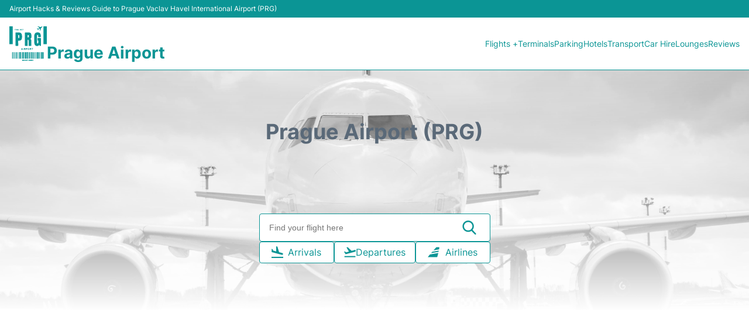

--- FILE ---
content_type: text/html; charset=UTF-8
request_url: https://www.airport-prague.net/
body_size: 36993
content:
<!DOCTYPE html PUBLIC "-//W3C//DTD XHTML 1.0 Transitional//EN" "http://www.w3.org/TR/xhtml1/DTD/xhtml1-transitional.dtd">
<html xmlns="http://www.w3.org/1999/xhtml">
  <head>
    <meta charset="UTF-8">
    <title>Prague Airport (PRG)</title>
    <meta name="description" content="Informational guide dedicated to Prague Vaclav Havel International Airport (PRG). All you need to know about Flight Arrivals and Departures, Terminals, Airport Facilities and Services, Parking, Transportation, Maps, Car rental."/>
    <meta name="keywords" content="prague airport, prague international airport, vaclav havel prague airport, prg airport, prague airport information, prague airport prg, prague airport vaclav havel " />
    <link rel="canonical" href="https://www.airport-prague.net/" />
    <meta name="viewport" content="width=device-width, initial-scale=1.0">
<link rel="apple-touch-icon" sizes="180x180" href="/apple-touch-icon.png">
<link rel="icon" type="image/png" href="/favicon-32x32.png" sizes="32x32">
<link rel="icon" type="image/png" href="/favicon-16x16.png" sizes="16x16">
<link rel="manifest" href="/manifest.json">
<meta name="theme-color" content="#ffffff">
<link rel="stylesheet" href="/css/plantilla/variables.css">
<style>
    *, *::after, *::before {margin: 0;padding: 0;box-sizing: inherit;}html {font-size: 100%;}@media (min-width: 112.5em) {html {font-size: 120%;}}body {margin: 0 auto;background-color: var(--cw);box-sizing: border-box;font-family: var(--fp);line-height: 1.7;font-weight: 400;color: var(--ct);}strong, b {font-family: var(--fpb);}.container {margin: 0 auto;max-width: 73.75rem !important;padding: 0 1.25rem;}.u-center-text {text-align: center;}.u-align-right {text-align: right;}.u-margin-bottom-big {margin-bottom: 5rem;}@media (max-width: 53.125em) {.u-margin-bottom-big {margin-bottom: 3.125rem !important;}}.u-margin-bottom-medium {margin-bottom: 1.25rem;}@media (max-width: 53.125em) {.u-margin-bottom-medium {margin-bottom: 0.938rem !important;}}.u-margin-bottom-small {margin-bottom: 0.625rem;}.u-margin-top-big {margin-top: 5rem;}.u-margin-top-huge {margin-top: 6.25rem;}.u-no-margin {margin: 0 !important;}.u-padding-top {padding-top: .625rem;}.u-padding-topbot {padding: .625rem 0;}.u-clear::after {content: "";display: table;clear: both;}.u-sticky {position: sticky;top: 2rem;}.u-flex-center {display: flex;justify-content: center;}.ad {margin-bottom: 1.25rem;overflow:auto;text-align:center;}@media (max-width: 53.125em) {.ad{overflow:unset;}}.ad-right {border: 2px solid var(--ct);min-height: 40rem;}@media (max-width: 53.125em) {.ad-right {min-height: 20rem;}}.row {max-width: var(--gw);margin: 0 auto;}.row:not(:last-child) {margin-bottom: var(--gv);}@media (max-width: 53.125em) {.row:not(:last-child) {margin-bottom: var(--gvs);}}.row [class^="col-"] {float: left;}.row [class^="col-"]:not(:last-child) {margin-right: var(--gh);}@media (max-width: 53.125em) {.row [class^="col-"]:not(:last-child) {margin-right: 0;margin-bottom: var(--gvs);}}@media (max-width: 53.125em) {.row [class^="col-"] {width: 100% !important;}}.row .col-1-of-2 {width: calc((100% - var(--gh)) / 2);}.row .col-1-of-3 {width: calc((100% - 2 * var(--gh)) / 3);}.row .col-2-of-3 {width: calc(2 * ((100% - 2 * var(--gh)) / 3) + var(--gh));}.row .col-1-of-4 {width: calc((100% - 3 * var(--gh)) / 4);}.row .col-2-of-4 {width: calc(2 * ((100% - 3 * var(--gh)) / 4) + var(--gh));}.row .col-3-of-4 {width: calc(3 * ((100% - 3 * var(--gh)) / 4) + 2 * var(--gh));}.row .col-2-of-5 {width: calc(2 * ((100% - 4 * var(--gh)) / 5) + var(--gh));}.row .col-3-of-5 {width: calc(3 * ((100% - 4 * var(--gh)) / 5) + 2 * var(--gh));}.row::after {content: "";display: table;clear: both;}.section-content {padding: 1.25rem 0;background-color: var(--cw);}
</style>
<link rel="stylesheet" href="/css/plantilla/content-2708.css">
<script defer data-domain="airport-prague.net" src="https://plausible.io/js/script.hash.outbound-links.js"></script>
<script>window.plausible = window.plausible || function() { (window.plausible.q = window.plausible.q || []).push(arguments) }</script>

<script>(function(){
'use strict';var g=function(a){var b=0;return function(){return b<a.length?{done:!1,value:a[b++]}:{done:!0}}},l=this||self,m=/^[\w+/_-]+[=]{0,2}$/,p=null,q=function(){},r=function(a){var b=typeof a;if("object"==b)if(a){if(a instanceof Array)return"array";if(a instanceof Object)return b;var c=Object.prototype.toString.call(a);if("[object Window]"==c)return"object";if("[object Array]"==c||"number"==typeof a.length&&"undefined"!=typeof a.splice&&"undefined"!=typeof a.propertyIsEnumerable&&!a.propertyIsEnumerable("splice"))return"array";
if("[object Function]"==c||"undefined"!=typeof a.call&&"undefined"!=typeof a.propertyIsEnumerable&&!a.propertyIsEnumerable("call"))return"function"}else return"null";else if("function"==b&&"undefined"==typeof a.call)return"object";return b},u=function(a,b){function c(){}c.prototype=b.prototype;a.prototype=new c;a.prototype.constructor=a};var v=function(a,b){Object.defineProperty(l,a,{configurable:!1,get:function(){return b},set:q})};var y=function(a,b){this.b=a===w&&b||"";this.a=x},x={},w={};var aa=function(a,b){a.src=b instanceof y&&b.constructor===y&&b.a===x?b.b:"type_error:TrustedResourceUrl";if(null===p)b:{b=l.document;if((b=b.querySelector&&b.querySelector("script[nonce]"))&&(b=b.nonce||b.getAttribute("nonce"))&&m.test(b)){p=b;break b}p=""}b=p;b&&a.setAttribute("nonce",b)};var z=function(){return Math.floor(2147483648*Math.random()).toString(36)+Math.abs(Math.floor(2147483648*Math.random())^+new Date).toString(36)};var A=function(a,b){b=String(b);"application/xhtml+xml"===a.contentType&&(b=b.toLowerCase());return a.createElement(b)},B=function(a){this.a=a||l.document||document};B.prototype.appendChild=function(a,b){a.appendChild(b)};var C=function(a,b,c,d,e,f){try{var k=a.a,h=A(a.a,"SCRIPT");h.async=!0;aa(h,b);k.head.appendChild(h);h.addEventListener("load",function(){e();d&&k.head.removeChild(h)});h.addEventListener("error",function(){0<c?C(a,b,c-1,d,e,f):(d&&k.head.removeChild(h),f())})}catch(n){f()}};var ba=l.atob("aHR0cHM6Ly93d3cuZ3N0YXRpYy5jb20vaW1hZ2VzL2ljb25zL21hdGVyaWFsL3N5c3RlbS8xeC93YXJuaW5nX2FtYmVyXzI0ZHAucG5n"),ca=l.atob("WW91IGFyZSBzZWVpbmcgdGhpcyBtZXNzYWdlIGJlY2F1c2UgYWQgb3Igc2NyaXB0IGJsb2NraW5nIHNvZnR3YXJlIGlzIGludGVyZmVyaW5nIHdpdGggdGhpcyBwYWdlLg=="),da=l.atob("RGlzYWJsZSBhbnkgYWQgb3Igc2NyaXB0IGJsb2NraW5nIHNvZnR3YXJlLCB0aGVuIHJlbG9hZCB0aGlzIHBhZ2Uu"),ea=function(a,b,c){this.b=a;this.f=new B(this.b);this.a=null;this.c=[];this.g=!1;this.i=b;this.h=c},F=function(a){if(a.b.body&&!a.g){var b=
function(){D(a);l.setTimeout(function(){return E(a,3)},50)};C(a.f,a.i,2,!0,function(){l[a.h]||b()},b);a.g=!0}},D=function(a){for(var b=G(1,5),c=0;c<b;c++){var d=H(a);a.b.body.appendChild(d);a.c.push(d)}b=H(a);b.style.bottom="0";b.style.left="0";b.style.position="fixed";b.style.width=G(100,110).toString()+"%";b.style.zIndex=G(2147483544,2147483644).toString();b.style["background-color"]=I(249,259,242,252,219,229);b.style["box-shadow"]="0 0 12px #888";b.style.color=I(0,10,0,10,0,10);b.style.display=
"flex";b.style["justify-content"]="center";b.style["font-family"]="Roboto, Arial";c=H(a);c.style.width=G(80,85).toString()+"%";c.style.maxWidth=G(750,775).toString()+"px";c.style.margin="24px";c.style.display="flex";c.style["align-items"]="flex-start";c.style["justify-content"]="center";d=A(a.f.a,"IMG");d.className=z();d.src=ba;d.style.height="24px";d.style.width="24px";d.style["padding-right"]="16px";var e=H(a),f=H(a);f.style["font-weight"]="bold";f.textContent=ca;var k=H(a);k.textContent=da;J(a,
e,f);J(a,e,k);J(a,c,d);J(a,c,e);J(a,b,c);a.a=b;a.b.body.appendChild(a.a);b=G(1,5);for(c=0;c<b;c++)d=H(a),a.b.body.appendChild(d),a.c.push(d)},J=function(a,b,c){for(var d=G(1,5),e=0;e<d;e++){var f=H(a);b.appendChild(f)}b.appendChild(c);c=G(1,5);for(d=0;d<c;d++)e=H(a),b.appendChild(e)},G=function(a,b){return Math.floor(a+Math.random()*(b-a))},I=function(a,b,c,d,e,f){return"rgb("+G(Math.max(a,0),Math.min(b,255)).toString()+","+G(Math.max(c,0),Math.min(d,255)).toString()+","+G(Math.max(e,0),Math.min(f,
255)).toString()+")"},H=function(a){a=A(a.f.a,"DIV");a.className=z();return a},E=function(a,b){0>=b||null!=a.a&&0!=a.a.offsetHeight&&0!=a.a.offsetWidth||(fa(a),D(a),l.setTimeout(function(){return E(a,b-1)},50))},fa=function(a){var b=a.c;var c="undefined"!=typeof Symbol&&Symbol.iterator&&b[Symbol.iterator];b=c?c.call(b):{next:g(b)};for(c=b.next();!c.done;c=b.next())(c=c.value)&&c.parentNode&&c.parentNode.removeChild(c);a.c=[];(b=a.a)&&b.parentNode&&b.parentNode.removeChild(b);a.a=null};var ia=function(a,b,c,d,e){var f=ha(c),k=function(n){n.appendChild(f);l.setTimeout(function(){f?(0!==f.offsetHeight&&0!==f.offsetWidth?b():a(),f.parentNode&&f.parentNode.removeChild(f)):a()},d)},h=function(n){document.body?k(document.body):0<n?l.setTimeout(function(){h(n-1)},e):b()};h(3)},ha=function(a){var b=document.createElement("div");b.className=a;b.style.width="1px";b.style.height="1px";b.style.position="absolute";b.style.left="-10000px";b.style.top="-10000px";b.style.zIndex="-10000";return b};var K={},L=null;var M=function(){},N="function"==typeof Uint8Array,O=function(a,b){a.b=null;b||(b=[]);a.j=void 0;a.f=-1;a.a=b;a:{if(b=a.a.length){--b;var c=a.a[b];if(!(null===c||"object"!=typeof c||Array.isArray(c)||N&&c instanceof Uint8Array)){a.g=b-a.f;a.c=c;break a}}a.g=Number.MAX_VALUE}a.i={}},P=[],Q=function(a,b){if(b<a.g){b+=a.f;var c=a.a[b];return c===P?a.a[b]=[]:c}if(a.c)return c=a.c[b],c===P?a.c[b]=[]:c},R=function(a,b,c){a.b||(a.b={});if(!a.b[c]){var d=Q(a,c);d&&(a.b[c]=new b(d))}return a.b[c]};
M.prototype.h=N?function(){var a=Uint8Array.prototype.toJSON;Uint8Array.prototype.toJSON=function(){var b;void 0===b&&(b=0);if(!L){L={};for(var c="ABCDEFGHIJKLMNOPQRSTUVWXYZabcdefghijklmnopqrstuvwxyz0123456789".split(""),d=["+/=","+/","-_=","-_.","-_"],e=0;5>e;e++){var f=c.concat(d[e].split(""));K[e]=f;for(var k=0;k<f.length;k++){var h=f[k];void 0===L[h]&&(L[h]=k)}}}b=K[b];c=[];for(d=0;d<this.length;d+=3){var n=this[d],t=(e=d+1<this.length)?this[d+1]:0;h=(f=d+2<this.length)?this[d+2]:0;k=n>>2;n=(n&
3)<<4|t>>4;t=(t&15)<<2|h>>6;h&=63;f||(h=64,e||(t=64));c.push(b[k],b[n],b[t]||"",b[h]||"")}return c.join("")};try{return JSON.stringify(this.a&&this.a,S)}finally{Uint8Array.prototype.toJSON=a}}:function(){return JSON.stringify(this.a&&this.a,S)};var S=function(a,b){return"number"!==typeof b||!isNaN(b)&&Infinity!==b&&-Infinity!==b?b:String(b)};M.prototype.toString=function(){return this.a.toString()};var T=function(a){O(this,a)};u(T,M);var U=function(a){O(this,a)};u(U,M);var ja=function(a,b){this.c=new B(a);var c=R(b,T,5);c=new y(w,Q(c,4)||"");this.b=new ea(a,c,Q(b,4));this.a=b},ka=function(a,b,c,d){b=new T(b?JSON.parse(b):null);b=new y(w,Q(b,4)||"");C(a.c,b,3,!1,c,function(){ia(function(){F(a.b);d(!1)},function(){d(!0)},Q(a.a,2),Q(a.a,3),Q(a.a,1))})};var la=function(a,b){V(a,"internal_api_load_with_sb",function(c,d,e){ka(b,c,d,e)});V(a,"internal_api_sb",function(){F(b.b)})},V=function(a,b,c){a=l.btoa(a+b);v(a,c)},W=function(a,b,c){for(var d=[],e=2;e<arguments.length;++e)d[e-2]=arguments[e];e=l.btoa(a+b);e=l[e];if("function"==r(e))e.apply(null,d);else throw Error("API not exported.");};var X=function(a){O(this,a)};u(X,M);var Y=function(a){this.h=window;this.a=a;this.b=Q(this.a,1);this.f=R(this.a,T,2);this.g=R(this.a,U,3);this.c=!1};Y.prototype.start=function(){ma();var a=new ja(this.h.document,this.g);la(this.b,a);na(this)};
var ma=function(){var a=function(){if(!l.frames.googlefcPresent)if(document.body){var b=document.createElement("iframe");b.style.display="none";b.style.width="0px";b.style.height="0px";b.style.border="none";b.style.zIndex="-1000";b.style.left="-1000px";b.style.top="-1000px";b.name="googlefcPresent";document.body.appendChild(b)}else l.setTimeout(a,5)};a()},na=function(a){var b=Date.now();W(a.b,"internal_api_load_with_sb",a.f.h(),function(){var c;var d=a.b,e=l[l.btoa(d+"loader_js")];if(e){e=l.atob(e);
e=parseInt(e,10);d=l.btoa(d+"loader_js").split(".");var f=l;d[0]in f||"undefined"==typeof f.execScript||f.execScript("var "+d[0]);for(;d.length&&(c=d.shift());)d.length?f[c]&&f[c]!==Object.prototype[c]?f=f[c]:f=f[c]={}:f[c]=null;c=Math.abs(b-e);c=1728E5>c?0:c}else c=-1;0!=c&&(W(a.b,"internal_api_sb"),Z(a,Q(a.a,6)))},function(c){Z(a,c?Q(a.a,4):Q(a.a,5))})},Z=function(a,b){a.c||(a.c=!0,a=new l.XMLHttpRequest,a.open("GET",b,!0),a.send())};(function(a,b){l[a]=function(c){for(var d=[],e=0;e<arguments.length;++e)d[e-0]=arguments[e];l[a]=q;b.apply(null,d)}})("__d3lUW8vwsKlB__",function(a){"function"==typeof window.atob&&(a=window.atob(a),a=new X(a?JSON.parse(a):null),(new Y(a)).start())});}).call(this);

window.__d3lUW8vwsKlB__("[base64]");</script>
        <script async src="//pagead2.googlesyndication.com/pagead/js/adsbygoogle.js"></script>
        <script>
            (adsbygoogle = window.adsbygoogle || []).push({
                google_ad_client: "ca-pub-1905334826690318",
                enable_page_level_ads: true
            });
        </script>
      </head>
  <body>
    <style>
    :root {
        --h-ct: var(--c1);
        --h-cbg: var(--cw);
        --h-svg: var(--c1);
        --h-cT: var(--c1);
    }
    .header__logo--title,.toggleDisplay{line-height:1;font-family:var(--fpb)}.menu__list-item--submenu>a.menu__link:hover,.menu__list-item>a.menu__link:hover,.toggleDisplay{font-weight:700}header{margin:0;font-size:.875rem}.header__bot{background-color:var(--h-cbg);color:var(--h-ct);padding:15px 16px;position:relative;border-bottom:1px solid}.header__top{padding:5px 16px;display:flex;justify-content:space-between;gap:20px;background-color:var(--c1);color:var(--cw);font-size:12px}.header__main,.menu__list{display:flex;align-items:center}.header__main{position:relative;justify-content:space-between}.header__logo{display:flex;align-items:flex-end;gap:1rem}.header__logo--title{font-size:28px;text-decoration:none;color:var(--h-cT)}.header__logo img{width:3rem}.header__logo svg{width:4rem;fill:var(--h-svg)}.header__info{display:flex;flex-direction:column;gap:5px}.header__info span{font-size:14px;text-wrap:balance;line-height:1.2}.menu{z-index:999}.menu__list{position:relative;gap:1rem}.menu__link:link,.menu__link:visited{display:inline-block;width:100%;text-decoration:none;color:var(--h-ct);transition:.2s;text-wrap:nowrap}.menu [class^=menu__list-item]{transition:.2s;position:relative}.menu [class^=menu__list-item]:hover .menu__submenu{display:block}.menu__list-item--submenu>.menu__link{width:auto}.menu__list-item--submenu>.menu__link::before{content:attr(data-text) " +"}.menu__submenu{display:none;position:absolute;background-color:var(--h-cbg);z-index:10;top:100%;left:0;border:1px solid;min-width:100%;border-radius:4px}.menu__list-item--subitem{border:0;transition:2s}.menu__list-item--subitem .menu__link{padding:.5rem .75rem!important}.menu__list-item--subitem:hover .menu__link{text-decoration:underline}.menu__list-item>a.menu__link:before{content:attr(data-text)}.menu__list-item--submenu>a.menu__link:before{content:attr(data-text) " +"}.menu__list-item--submenu>a.menu__link:before,.menu__list-item>a.menu__link:before{font-weight:700;height:0;overflow:hidden;visibility:hidden;display:block}a.menu__link:has(+ ul:hover){font-weight:700}.nav-toggle,.nav-toggle__checkbox{display:none}.nav-toggle__button{display:inline-block;height:3rem;width:3rem;text-align:center;cursor:pointer}.nav-toggle__icon{position:relative;margin-top:1.45rem}.nav-toggle__icon,.nav-toggle__icon::after,.nav-toggle__icon::before{width:1.65rem;height:3px;background-color:var(--h-ct);display:inline-block}.nav-toggle__icon::after,.nav-toggle__icon::before{content:"";position:absolute;left:0;transition:.2s}.nav-toggle__icon::before{top:-.5rem}.nav-toggle__icon::after{top:.5rem}.nav-toggle__checkbox:checked+.nav-toggle__button .nav-toggle__icon{background-color:transparent}.nav-toggle__checkbox:checked+.nav-toggle__button .nav-toggle__icon::before{top:0;transform:rotate(135deg)}.nav-toggle__checkbox:checked+.nav-toggle__button .nav-toggle__icon::after{top:0;transform:rotate(-135deg)}.toggleDisplay{display:none;position:absolute;top:.375rem;right:2.2rem;color:var(--c1);font-size:1.875rem;cursor:pointer}ul{list-style:none}.lang{display:flex!important;align-items:center;gap:5px}@media (max-width:53.125em){.header__logo{width:100%;justify-content:space-between}.header__info{text-align:center}.menu{position:absolute;background-color:var(--h-cbg);top:calc(100% + .5rem);width:100vw;left:-1.25rem}.menu__list{border-bottom:1px solid var(--c1);display:block;padding:0 1.25rem 1.25rem}.menu__link:link,.menu__link:visited{padding:.875rem 0}.menu [class^=menu__list-item],.nav-toggle{display:block}.menu [class^=menu__list-item]:hover .menu__submenu{display:inherit}.menu__list-item--submenu{position:relative}.menu__submenu{display:none;width:100%;position:relative;top:0;background-color:var(--h-cbg);border:0;min-width:initial}.menu__list-item--subitem{width:100%}.menu .container{padding:0}.toggleDisplay{display:inline-block}.toggleVisible{display:block;max-height:62.5rem;overflow-y:hidden;transition:max-height 1s ease-out}.toggleHidden{max-height:0;overflow-y:hidden;padding:0}.lang{gap:0}.lang span{padding:.5rem .75rem}.lang__ul{display:flex}.lang__ul li{width:initial}.lang__ul a{text-decoration:underline!important}}.menu__submenu--last{left:unset;right:0}
</style>
<header>
    <div class="header__top">
        <span>Airport Hacks & Reviews Guide to Prague Vaclav Havel International Airport (PRG)</span>
    </div>
    <div class="header__bot">
        <div class="header__main">
            
            <div class="header__logo">
                <a href="https://www.airport-prague.net" title="Prague Airport">
                    <?xml version="1.0" encoding="UTF-8"?>
<svg id="Capa_1" xmlns="http://www.w3.org/2000/svg" viewBox="0 0 347.53 319.17">
  <path d="M193.67,116.33c8.11,2.61,9.73,9.13,9.87,16,.27,13.66.04,27.32,0,40.99,0,1.83-.32,3.65-.29,5.48.02,1.7-.61,2.41-2.33,2.4-6.66-.04-13.33-.04-20,0-1.73,0-2.4-.8-2.38-2.44.02-2.08,0-4.17,0-6.25,0-12.58,0-25.16,0-37.74,0-1.33-.01-2.67-.08-4-.21-4.21-3.26-6.62-7.43-6-1.52.23-1.28,1.3-1.28,2.25-.02,4.58-.01,9.16-.01,13.75,0,12.33,0,24.66,0,36.99,0,3.41-.01,3.42-3.52,3.42-6.33,0-12.67-.07-19,.04-2.18.04-2.87-.73-2.87-2.9.05-39.49.05-78.98,0-118.47,0-2.19.72-2.9,2.88-2.88,11.58.07,23.16.02,34.74.04,12.76.03,19.47,5.5,21.87,18,1.64,8.56,1.94,17.21.73,25.84-.96,6.81-3.7,12.61-10.88,15.49ZM180.39,91.15c0-1,.02-1.99,0-2.99-.14-6.67-1.68-8.05-8.24-7.56-1.46.11-2.09.67-2.09,2.13.02,6.07,0,12.13.02,18.2,0,.74.01,1.49.89,1.88,3.14,1.4,7.63-.69,8.7-4,.81-2.51.75-5.07.73-7.65Z"/>
  <path d="M278.16,171.45c-1.7,1.71-2.72,3.55-4.32,4.9-14.35,12.14-35.46,5.58-40.41-12.53-1.71-6.23-2.46-12.57-2.48-18.99-.05-18.33-.05-36.66,0-54.98.02-5.26.7-10.46,2.4-15.48,4.02-11.85,12.75-17.44,24.81-18.34,5.58-.42,11.15-.07,16.52,1.8,7.08,2.47,11.78,7.36,14.37,14.28,3.07,8.24,3.61,16.87,3.65,25.56,0,1.36-.57,2-1.93,2-6.91,0-13.83,0-20.74,0-1.74,0-2-1.16-2.01-2.53-.03-3.5-.04-7-.1-10.5-.02-.91-.1-1.83-.29-2.72-.72-3.31-2.14-4.64-4.88-4.7-3.06-.07-5.23,1.52-6.15,4.46-.54,1.7-.53,3.46-.53,5.2,0,20.33.04,40.65.06,60.98,0,1.94.25,3.81.97,5.62.94,2.39,2.69,3.5,5.22,3.46,2.44-.03,4.11-1.17,4.94-3.48.77-2.14,1.1-4.36,1.12-6.62.04-5.16-.06-10.33.05-15.49.04-2.05-.63-2.8-2.71-2.77-3.85.04-3.85-.06-3.85-3.82,0-5.08.08-10.17-.04-15.24-.05-2.14.61-2.99,2.82-2.96,8.41.08,16.83.07,25.24,0,2.02-.02,2.78.68,2.78,2.76-.05,22.33-.05,44.65,0,66.98,0,2.13-.67,2.92-2.87,2.94-7.66.06-7.65.13-10.4-6.95-.33-.85-.73-1.67-1.23-2.82Z"/>
  <path d="M347.53,82.59c0,26.16,0,52.32,0,78.48,0,3.86-.12,3.98-3.87,3.99-8.08,0-16.16.01-24.24,0-3.14,0-3.41-.28-3.41-3.44,0-52.74,0-105.48,0-158.21,0-3.27.13-3.39,3.36-3.4,8.08-.01,16.16,0,24.24,0q3.91,0,3.92,3.85c0,26.24,0,52.49,0,78.73Z"/>
  <path d="M31.53,82.6c0,26.16,0,52.32,0,78.48,0,3.88-.1,3.98-3.87,3.98-8.08,0-16.16.01-24.24,0-3.14,0-3.41-.28-3.41-3.45C0,108.87,0,56.13,0,3.39,0,.15.15.01,3.39,0,11.55,0,19.71,0,27.88,0c3.59,0,3.65.05,3.65,3.61,0,26.33,0,52.65,0,78.98Z"/>
  <path d="M57.36,119.17c0-19.57,0-39.15,0-58.72,0-3.44.01-3.45,3.48-3.46,9.99,0,19.99-.08,29.98.03,5.93.06,11.57,1.29,16.39,5.08,3.59,2.82,5.98,6.53,7.32,10.8,4.71,14.95,4.7,29.99-.04,44.89-3.09,9.72-10.58,13.86-20.36,14.37-3.07.16-6.17.18-9.24.03-2.26-.11-2.82.78-2.81,2.9.07,14.08.04,28.15.04,42.23q0,3.85-3.88,3.86c-5.66,0-11.33,0-16.99,0q-3.89,0-3.9-3.79c0-19.41,0-38.81,0-58.22ZM82.13,94.61c0,4.24,0,8.48,0,12.71,0,1.21.21,2.04,1.74,2.11,4.09.18,7.64-2.12,8.32-6.02,1.02-5.84,1.18-11.73-.21-17.56-1-4.18-2.91-5.58-7.21-5.74-1.91-.07-2.72.53-2.67,2.53.1,3.99.03,7.98.03,11.97Z"/>
  <path d="M266.3.23c1.16.32,2.29.62,3.4.95,5.9,1.78,11.81,3.54,17.68,5.39,1.55.49,2.85.38,4.27-.45,3.16-1.86,6.42-3.54,10.02-4.42,1.76-.43,3.38-.32,4.36,1.43.96,1.72,0,3.07-1.16,4.22-2.57,2.54-5.58,4.5-8.72,6.22-1.45.79-2.18,1.84-2.53,3.44-1.41,6.34-2.93,12.65-4.42,18.97-.17.73-.26,1.52-.61,2.15-.82,1.47-2.36,2.52-3.81,2.41-1.45-.11-.78-1.93-.8-2.98-.11-5-.12-10-.11-15,0-1.68-.36-2.35-2.16-1.45-2.98,1.5-6.08,2.73-9.28,3.67-1.39.41-2.03,1.26-2.23,2.66-.29,2.06-.68,4.11-1.04,6.16-.16.91-.31,1.84-1.2,2.36-.85.49-1.67,1.5-2.65,1.17-1.14-.38-.81-1.69-.88-2.64-.58-7.4-.59-7.37-6.54-11.59-.88-.62-2.91-1.06-2.11-2.41.77-1.29,2.52-2.2,4.39-1.5,2.11.78,4.24,1.51,6.32,2.37,1.4.58,2.45.41,3.57-.69,2.19-2.18,4.73-3.95,7.26-5.72,2.22-1.54,2.24-1.57-.19-3.03-4.14-2.49-8.33-4.9-12.44-7.44-.88-.54-2.78-.79-2.14-2.18.58-1.27,2.25-1.86,3.78-2.07Z"/>
  <path d="M293.04,268.84c0-9-.01-18,0-27,0-3,.33-3.28,3.3-3.32q5.21-.08,5.21,5.16c0,17.33.01,34.66-.02,51.99,0,1.32.62,3.24-1.19,3.68-2.14.52-4.5.76-6.59-.25-.98-.48-.7-1.78-.7-2.77-.01-9.17,0-18.33,0-27.49Z"/>
  <path d="M175.56,269.05c0,8.98,0,17.97,0,26.95,0,3.37-.22,3.57-3.5,3.61-.08,0-.17,0-.25,0-4.73.02-4.75.01-4.75-4.66,0-17.47-.01-34.94.02-52.41,0-1.33-.61-3.24,1.09-3.74,2.12-.62,4.48-.67,6.62.1,1.08.39.76,1.73.76,2.7.02,9.15.01,18.3.01,27.45Z"/>
  <path d="M105.08,268.98c0,9.07,0,18.13,0,27.2,0,3.15-.27,3.39-3.43,3.43q-5.07.06-5.07-5.08c0-17.3,0-34.61,0-51.91,0-4.04.06-4.09,3.99-4.1.5,0,1,.05,1.5,0,2.27-.25,3.08.75,3.06,3.02-.08,9.15-.04,18.3-.03,27.45Z"/>
  <path d="M203.55,269c0-8.99,0-17.98,0-26.97,0-3.27.25-3.49,3.59-3.51.58,0,1.17.05,1.75,0,2.22-.21,3.15.7,3.15,3-.05,18.31-.05,36.62,0,54.94,0,2.35-.92,3.22-3.28,3.21-5.2-.04-5.2.05-5.2-5.18,0-8.49,0-16.98,0-25.47Z"/>
  <path d="M311.11,269.09c0,9.16-.05,18.33.04,27.49.02,2.25-.71,3.1-3.02,3.08-5.21-.05-5.21.05-5.21-5.13,0-17.49,0-34.99,0-52.48,0-3.4.13-3.51,3.51-3.53q4.68-.03,4.68,4.58c0,8.66,0,17.33,0,25.99Z"/>
  <path d="M265.17,269.09c0,9.17-.06,18.33.04,27.5.02,2.28-.75,3.08-3.03,3.07-5.21-.02-5.21.07-5.21-5.11,0-17.5,0-35,0-52.5,0-3.41.12-3.51,3.51-3.53q4.69-.02,4.69,4.57c0,8.67,0,17.33,0,26Z"/>
  <path d="M151.11,269.34c0,9.08-.05,18.16.03,27.24.02,2.26-.75,3.09-3.04,3.08-5.19-.03-5.19.06-5.19-5.12,0-17.49,0-34.98,0-52.48,0-3.43.1-3.51,3.49-3.53q4.7-.03,4.7,4.58c0,8.75,0,17.49,0,26.24Z"/>
  <path d="M131.65,269.04c0,9.08,0,18.16,0,27.24,0,3.13-.17,3.29-3.19,3.33q-5,.07-5-5.03c0-17.25,0-34.49,0-51.74q0-4.34,4.45-4.33c.33,0,.67.03,1,0,2.05-.19,2.79.73,2.77,2.77-.07,9.25-.03,18.5-.03,27.74Z"/>
  <path d="M239.99,269.03c0-9.07.04-18.15-.03-27.22-.02-2.2.44-3.38,3.02-3.36,2.55.02,3.06,1.19,3.05,3.39-.04,18.15-.04,36.29,0,54.44,0,2.21-.5,3.39-3.05,3.39-2.57,0-3.03-1.24-3.02-3.42.06-9.07.03-18.15.03-27.22Z"/>
  <path d="M223.01,268.81c0-9.07.04-18.14-.03-27.21-.02-2.19.62-3.17,2.98-3.14,2.27.03,3.09.87,3.08,3.11-.05,18.31-.04,36.62,0,54.92,0,2.18-.68,3.17-3.01,3.17-2.3,0-3.06-.92-3.05-3.14.07-9.24.03-18.47.03-27.71Z"/>
  <path d="M318.55,269.11c0,9.08-.04,18.16.03,27.25.02,2.29-.67,3.33-3.13,3.31-2.43-.02-2.92-1.18-2.92-3.27.04-18.25.04-36.5,0-54.74,0-2.16.64-3.19,3-3.19,2.31,0,3.06.93,3.04,3.14-.07,9.17-.03,18.33-.03,27.5Z"/>
  <path d="M272.59,269.19c0,9-.03,18,.02,27,.01,2.13-.35,3.48-2.97,3.48-2.55,0-3.09-1.27-3.09-3.43.03-18.25.04-36.5-.01-54.74,0-2.32.99-3.01,3.18-3.02,2.21-.01,2.91.87,2.89,2.98-.06,9.25-.03,18.5-.03,27.75Z"/>
  <path d="M197.51,269.17c0,9.08.01,18.16,0,27.24,0,2.85-.56,3.25-3.41,3.22-1.8-.02-2.58-.78-2.56-2.56.04-2.75,0-5.5,0-8.25,0-15.66.01-31.32-.02-46.98,0-1.97.24-3.37,2.79-3.38,2.38,0,3.26.84,3.24,3.22-.08,9.16-.03,18.33-.03,27.49Z"/>
  <path d="M160.03,268.84c0-9.08.04-18.16-.03-27.24-.02-2.16.55-3.19,2.96-3.14,2.29.05,3.07.92,3.07,3.14-.04,18.24-.04,36.49,0,54.73,0,2.25-.71,3.34-3.18,3.34-2.51,0-2.84-1.31-2.83-3.33.05-9.16.02-18.33.02-27.49Z"/>
  <path d="M89.47,269.01c0-9.07.02-18.13-.02-27.2,0-1.97.17-3.44,2.75-3.33,2.75.12,3.27.46,3.27,3.44.02,18.13.02,36.27,0,54.4,0,2.95-2.11,4.27-4.86,3.15-1.46-.59-1.12-1.9-1.13-3.01-.03-9.15-.01-18.3-.01-27.45Z"/>
  <path d="M68.58,269.09c0,9.08-.03,18.16.02,27.25.01,2.05-.38,3.3-2.85,3.33-2.45.03-3.22-1.01-3.21-3.29.04-18.16.01-36.33.03-54.49,0-3.04,1.91-4.28,4.79-3.25,1.52.55,1.19,1.85,1.19,2.96.03,9.17.01,18.33.01,27.5Z"/>
  <path d="M32.12,269.24c0,9-.04,17.99.03,26.99.02,2.18-.44,3.43-3.02,3.44-2.57,0-3.07-1.29-3.07-3.44.03-18.08,0-36.16.03-54.23,0-3.17,1.69-4.32,4.71-3.38,1.55.49,1.31,1.76,1.31,2.88.02,9.25.01,18.49.01,27.74Z"/>
  <path d="M116.4,268.83c0-9.07.05-18.15-.03-27.22-.02-2.18.56-3.18,2.94-3.15,2.29.03,2.79,1.05,2.78,3.08-.04,18.31-.05,36.63,0,54.94,0,2.18-.65,3.18-3,3.18-2.33,0-2.74-1.12-2.73-3.11.06-9.24.03-18.48.03-27.72Z"/>
  <path d="M158.17,269.25c0,9.07-.03,18.15.02,27.22.01,1.91-.23,3.2-2.64,3.18-2.26-.01-3.09-.84-3.09-3.1.05-18.4.05-36.8,0-55.2,0-2.2.86-2.87,2.97-2.89,2.3-.02,2.78,1.03,2.77,3.06-.07,9.24-.03,18.48-.03,27.72Z"/>
  <path d="M191.91,316.09c-.84,2.2-2.13,3.33-4.3,2.93-2.23-.41-2.36-2.3-2.66-4.02-.07-.41-.07-.83-.03-1.25.17-2.03.34-4.15,2.71-4.85,2.26-.67,3.55.69,4.31,2.75,3.09-3.77,5-3.83,7.75-.21.92-1.29,1.87-2.6,3.57-2.7,1.71-.1,2.66,1.14,3.73,2.43.59-.64,1.07-1.31,1.69-1.8.91-.71,1.96-.84,3.06-.39,1.99.82,2.84,3.4,2.16,6.55-.48,2.26-1.88,3.47-4.17,3.54-.82.03-1.88-.03-1.95-1.09-.07-1.09,1-.85,1.69-.92.85-.09,1.63-.24,2.09-1.14-.7-.71-1.64-.09-2.34-.54-.67-.43-1.35-.84-2.06-1.28-.27,1.13-.34,2.32-.98,3.33-1.32,2.09-3.89,2.23-5.71.32-.42-.44-.47-1.54-1.59-.52-3.08,2.8-4.56,2.55-7-1.15Z"/>
  <path d="M38.46,269.12c0-8.99,0-17.97,0-26.96,0-.75,0-1.5.08-2.24.09-.88.66-1.3,1.52-1.33.84-.03,1.55.28,1.72,1.12.19.88.21,1.81.21,2.72.01,17.8,0,35.61,0,53.41,0,.5,0,1-.02,1.5-.03,1.2-.38,2.18-1.81,2.19-1.5.01-1.72-1.03-1.72-2.21,0-3.58,0-7.15,0-10.73,0-5.82,0-11.65,0-17.47Z"/>
  <path d="M278.97,268.89c0-8.82,0-17.64,0-26.45,0-.75,0-1.5.05-2.24.06-.96.54-1.55,1.56-1.59,1.1-.04,1.74.5,1.87,1.57.09.74.09,1.49.09,2.24,0,17.8,0,35.61,0,53.41,0,.42,0,.83,0,1.25-.02,1.25-.21,2.43-1.81,2.46-1.68.03-1.74-1.21-1.74-2.43,0-9.4,0-18.8,0-28.2Z"/>
  <path d="M216.64,269.34c0,8.82,0,17.64,0,26.46,0,.75,0,1.5-.06,2.24-.08.98-.65,1.5-1.65,1.5-.96,0-1.61-.45-1.75-1.42-.11-.74-.12-1.49-.12-2.24,0-17.89,0-35.78,0-53.66,0-.17,0-.33,0-.5.09-1.37-.24-3.13,1.91-3.09,2.04.04,1.65,1.75,1.65,3,.03,9.24.02,18.47.02,27.71Z"/>
  <path d="M185.1,269.19c0,8.9,0,17.8,0,26.7,0,.75,0,1.5-.07,2.24-.08.86-.58,1.35-1.46,1.4-.94.05-1.68-.3-1.86-1.27-.15-.81-.15-1.65-.15-2.48,0-17.8,0-35.6,0-53.4,0-.5,0-1,.02-1.5.04-1.3.4-2.36,1.99-2.27,1.54.09,1.53,1.28,1.53,2.38.01,7.74.01,15.47.01,23.21,0,1.66,0,3.33,0,4.99Z"/>
  <path d="M106.44,269.35c0-8.98,0-17.97,0-26.95,0-.75,0-1.5.06-2.24.08-.95.55-1.55,1.58-1.56.98,0,1.59.5,1.73,1.45.13.9.18,1.82.18,2.73,0,17.55.03,35.1-.03,52.65,0,1.57.74,4.06-1.95,4.03-2.75-.03-1.51-2.51-1.53-3.9-.1-8.73-.05-17.47-.05-26.2Z"/>
  <path d="M136.59,269.02c0,8.91,0,17.82,0,26.73,0,.75,0,1.5-.08,2.24-.11.95-.68,1.5-1.66,1.52-.99.02-1.58-.5-1.7-1.46-.09-.74-.1-1.49-.1-2.24,0-17.82,0-35.64,0-53.47,0-.33,0-.67,0-1,.05-1.27,0-2.69,1.78-2.73,1.88-.05,1.75,1.43,1.75,2.67.02,8.33.01,16.66.01,24.98,0,.92,0,1.83,0,2.75Z"/>
  <path d="M69.98,268.83c0-8.83,0-17.66,0-26.49,0-.75,0-1.5.06-2.25.08-.98.64-1.5,1.64-1.51.97,0,1.6.48,1.73,1.44.11.82.12,1.66.12,2.49,0,17.74.02,35.49-.03,53.23,0,1.42.72,3.65-1.71,3.7-2.47.04-1.77-2.2-1.78-3.63-.06-9-.03-17.99-.03-26.99Z"/>
  <path d="M287.12,269.01c0,8.91,0,17.82,0,26.74,0,.67,0,1.33-.03,2-.04,1.05-.45,1.78-1.62,1.78-1.12,0-1.67-.67-1.79-1.7-.1-.82-.11-1.66-.11-2.49,0-17.66,0-35.32,0-52.97,0-.25-.01-.5,0-.75.08-1.31-.18-2.93,1.77-2.98,2.05-.06,1.76,1.61,1.77,2.9.02,7.58.01,15.16.01,22.74,0,1.58,0,3.17,0,4.75Z"/>
  <path d="M83.04,269.13c0,8.82,0,17.64,0,26.46,0,.67,0,1.33-.03,2-.07,1.12-.47,1.97-1.78,1.93-1.14-.04-1.58-.78-1.65-1.81-.04-.58-.05-1.16-.05-1.75,0-17.89-.02-35.78.03-53.67,0-1.43-.65-3.64,1.8-3.61,2.25.03,1.65,2.13,1.65,3.49.05,8.99.03,17.97.03,26.96Z"/>
  <path d="M190.02,269.33c0,8.82,0,17.65,0,26.47,0,.83-.03,1.67-.15,2.48-.13.87-.76,1.25-1.61,1.24-.85-.01-1.47-.41-1.59-1.28-.12-.82-.14-1.66-.14-2.49,0-17.81,0-35.62,0-53.43,0-.25-.01-.5,0-.75.1-1.28-.23-2.96,1.77-2.94,2.01.02,1.71,1.72,1.71,2.98.03,9.24.02,18.48.02,27.72Z"/>
  <path d="M255.61,269.05c0,8.91,0,17.81,0,26.72,0,.75,0,1.5-.06,2.25-.06.84-.48,1.42-1.37,1.5-.94.09-1.7-.27-1.88-1.24-.18-.97-.23-1.98-.23-2.97-.01-17.48-.01-34.96,0-52.43,0-.99.06-2,.22-2.98.17-.97.89-1.35,1.85-1.28.9.07,1.33.64,1.4,1.47.06.74.06,1.5.06,2.24,0,8.91,0,17.81,0,26.72Z"/>
  <path d="M53.02,269.02c0-8.98,0-17.96,0-26.95,0-.75.02-1.5.11-2.24.09-.74.53-1.2,1.32-1.24.82-.04,1.57.17,1.74,1.05.19.97.28,1.97.28,2.96.02,17.63.03,35.26-.03,52.9,0,1.47.77,3.92-1.76,3.9-2.58-.03-1.62-2.49-1.63-3.94-.09-8.82-.04-17.63-.04-26.45Z"/>
  <path d="M46.63,269.05c0,8.9,0,17.8,0,26.7,0,.67,0,1.33-.03,2-.04,1.05-.46,1.79-1.63,1.76-1.2-.03-1.49-.86-1.54-1.87-.02-.5-.02-1-.02-1.5,0-18.05,0-36.09,0-54.14,0-.58,0-1.16.04-1.75.06-.93.44-1.61,1.49-1.63,1.18-.03,1.61.69,1.65,1.74.03.75.03,1.5.03,2.24,0,8.82,0,17.63,0,26.45Z"/>
  <path d="M233.64,269.13c0,8.99,0,17.97,0,26.96,0,.75,0,1.5-.11,2.24-.13.89-.77,1.23-1.62,1.19-.76-.03-1.26-.43-1.36-1.19-.09-.66-.1-1.33-.1-1.99,0-18.14,0-36.27,0-54.41,0-.75.01-1.5.13-2.24.13-.76.71-1.08,1.46-1.07.75,0,1.34.31,1.46,1.07.13.82.14,1.66.14,2.48,0,8.99,0,17.97,0,26.96Z"/>
  <path d="M142.07,201.48c1.41,0,2.82-.02,4.2.37,3.81,1.05,5.03,4.88,2.29,7.68-.96.98-1.11,1.57-.32,2.66.67.93,1.18,2.01,1.58,3.09.28.73,1.34,1.75.03,2.29-1,.41-2.36.58-3.16-.62-.59-.89-1.01-1.9-1.51-2.86-.47-.88-.94-1.78-1.83-2.31-1.17-.71-2.09-.71-2.17.99-.04.99-.05,1.99-.03,2.99.02,1.29-.46,2-1.89,2-1.45,0-1.86-.76-1.86-2.04.01-3.65.12-7.31-.05-10.96-.11-2.46.64-3.64,3.22-3.29.49.07,1,0,1.49.01Z"/>
  <path d="M195.42,201.51c1.41-.02,2.82-.06,4.21.32,3.79,1.04,5.02,4.94,2.27,7.71-1.02,1.03-.96,1.66-.26,2.7.6.89,1.1,1.87,1.47,2.88.28.79,1.58,1.84.11,2.46-1.06.45-2.52.58-3.32-.82-.66-1.15-1.2-2.38-1.86-3.52-.6-1.03-1.42-2.14-2.71-1.75-1.2.37-.6,1.72-.71,2.65-.08.66-.03,1.33-.06,1.99-.05,1.31-.85,1.63-2.01,1.61-1.16-.02-1.66-.56-1.66-1.67,0-4.24,0-8.47,0-12.71,0-1.23.57-1.85,1.8-1.85.91,0,1.83,0,2.74,0Z"/>
  <path d="M186.19,209.86c-.03,4.99-3.33,8.39-8.03,8.28-4.68-.11-7.84-3.61-7.77-8.58.07-5.04,3.19-8.2,8.06-8.15,4.8.05,7.77,3.29,7.74,8.45ZM182.39,209.9c.08-3.22-1.42-5.17-4-5.2-2.45-.03-4.11,1.89-4.19,4.84-.08,3,1.66,5.27,4.05,5.31,2.36.04,4.07-1.99,4.14-4.95Z"/>
  <path d="M159,201.37c1.23.15,2.48.19,3.68.46,2.74.63,4.11,2.51,3.93,5.2-.17,2.57-1.72,4.49-4.34,4.61-2.79.13-4.18,1.05-3.81,4.04.17,1.36-.5,2.13-2.05,2.1-1.48-.03-1.85-.86-1.85-2.07-.02-3.98.01-7.97-.03-11.95-.02-1.73.8-2.4,2.45-2.28.66.05,1.33,0,1.99,0,0-.04,0-.08.01-.12Z"/>
  <path d="M111.07,217.72c-1.71.17-2.34-.36-1.69-1.99,1.66-4.17,3.3-8.36,4.9-12.55.45-1.17,1.18-1.68,2.44-1.69,1.3,0,1.95.65,2.4,1.77,1.6,4.02,3.26,8.02,4.82,12.05.28.72,1.22,1.82-.14,2.28-1.12.38-2.77.65-3.22-.91-.97-3.33-3.53-2.32-5.71-2.37-1.18-.03-1.39,1.03-1.71,1.87-.39,1.04-.97,1.76-2.08,1.54Z"/>
  <path d="M140.13,313.8c0,1.08-.02,2.17-.48,3.18-1.08,2.34-4.18,3.02-5.72,1-1.12-1.46-1.49-.97-2.48.02-2.08,2.06-4.99,1.14-5.77-1.72-.4-1.47-.4-2.97,0-4.44.86-3.18,3.62-3.99,6.1-1.85.46.4.78,1.67,1.68.59,1.23-1.48,2.59-2.41,4.53-1.46,1.94.96,2.18,2.78,2.15,4.68Z"/>
  <path d="M158.25,319.09c-2.04-1.7-4.46-.5-7.01-.09-2.68.43-4.03-1.73-2.87-4.17.4-.84.55-1.39.05-2.23-.68-1.14-.45-2.27.71-3.04,1.33-.88,2.74-1.23,4.19-.25,1.11.75,1.43,1.78.97,3.04-.08.23-.19.46-.29.69-.35.76.06,1.27.58,1.73.47.41.88.28,1.32-.08.63-.51.68-1.02.24-1.71-.82-1.29-.79-2.53.58-3.47,1.37-.94,2.82-1,4.2-.07,1.37.92,1.4,2.19.56,3.48-.48.73-.05,1.17.22,1.78,1.15,2.59-.16,4.47-3.44,4.4Z"/>
  <path d="M73.53,33.55c1.28-2.05,1.49-4.25,2.57-6.15.46-.8.76-1.73,1.94-1.6.98.11,1.35.84,1.62,1.68.68,2.13,1.4,4.26,2.08,6.39.22.71.54,1.51-.36,1.97-.74.38-1.25-.11-1.68-.66-1.2-1.51-2.46-1.39-3.81-.18-2.23,2-4.68,1.5-5.97-1.18-.39-.81-.56-1.76-1.5-2.47-.49.97-.19,1.96-.3,2.87-.08.66-.05,1.47-.9,1.56-.85.08-1.12-.67-1.13-1.35-.04-2.41-.03-4.82,0-7.22,0-.59.27-1.15.93-1.33.74-.21,1.34.11,1.71.71.64,1.04,1.19,2.13,1.79,3.2.75-.37.45-.93.54-1.38.2-.99-.18-2.52,1.38-2.45,1.34.06,1.05,1.48,1.08,2.42.06,1.72.02,3.45.02,5.17Z"/>
  <path d="M215.17,211.34c0,1.5,0,2.99,0,4.49,0,1.15-.34,1.9-1.69,1.92-1.34.03-2.03-.48-2.03-1.86,0-2.83-.08-5.65,0-8.48.05-1.79-.33-2.92-2.46-2.7-1.07.11-2.01-.15-2.03-1.56-.01-1.38.87-1.65,1.97-1.65,2.99,0,5.98,0,8.97.02,1.05,0,1.73.41,1.73,1.62,0,1.22-.7,1.69-1.74,1.56-2.57-.33-2.9,1.13-2.74,3.16.09,1.16.02,2.33.02,3.49h-.02Z"/>
  <path d="M98.43,30.87c0-.5-.05-1,0-1.49.14-1.24-.54-2.87,1.08-3.51,1.63-.64,3.3-.24,4.73.73,1.81,1.22,2.41,4.55,1.34,6.81-.88,1.85-3.64,3.11-5.69,2.67-.98-.21-1.41-.8-1.43-1.73-.02-1.16,0-2.32,0-3.48-.01,0-.02,0-.03,0Z"/>
  <path d="M218.02,319.11c-2.89-.01-4.25-2.07-2.78-4.4.52-.81.45-1.19-.02-1.9-.84-1.26-.4-2.4.71-3.28,1.34-1.06,2.76-1.08,4.16-.11,1.17.82,1.68,1.84.81,3.19-.38.6-.45,1.11-.04,1.83,1.46,2.6.16,4.68-2.83,4.67Z"/>
  <path d="M118.42,314.09c0-.67-.04-1.33,0-1.99.17-2.07,1.42-3.21,3.39-3.32,1.9-.1,2.83,1.23,3.2,2.91.34,1.55.33,3.14-.09,4.7-.51,1.87-1.71,2.85-3.65,2.67-1.87-.18-2.73-1.42-2.86-3.21-.04-.58,0-1.16,0-1.75,0,0,.01,0,.02,0Z"/>
  <path d="M132.13,209.78c0,2.07,0,4.15,0,6.22,0,1.26-.64,1.75-1.86,1.75-1.24,0-1.85-.52-1.85-1.77,0-4.23,0-8.46,0-12.69,0-1.25.65-1.78,1.86-1.78,1.22,0,1.85.56,1.85,1.8,0,2.16,0,4.31,0,6.47Z"/>
  <path d="M117.01,36.21c-.18-.02-.77-.03-1.34-.16-.52-.11-.92-.46-.82-1.06.08-.45.44-.7.89-.75.33-.04.66-.02.99.02.92.1,2.01.3,2.35-.81.38-1.24-.86-1.39-1.63-1.79-1.61-.82-3.22-1.69-2.6-3.92.47-1.7,2.97-2.68,5.08-2.14.57.15,1.22.29,1.2,1.03-.02.77-.64.88-1.26.87-.87-.02-2.06-.52-2.3.74-.22,1.13,1.05,1.32,1.8,1.77,1.48.88,2.93,1.78,2.52,3.84-.31,1.54-1.99,2.39-4.87,2.36Z"/>
  <path d="M107.36,30.97c0-.58,0-1.16,0-1.74.01-3.42,1.27-4.39,4.62-3.55.57.14,1.21.28,1.22,1.02.01.77-.62.88-1.22.95-.25.03-.5.03-.75.05-.66.07-1.46.04-1.4,1,.05.73.74.77,1.32.87.77.14,1.93-.09,1.91,1.08-.02,1.15-1.16.93-1.94,1.03-.7.09-1.39.2-1.37,1.09.02.82.64,1.07,1.35,1.21.56.11,1.18.16,1.67.43.6.34.77,1.06.08,1.38-1.4.66-2.95.48-4.39.16-1.29-.29-1.05-1.52-1.08-2.49-.03-.83,0-1.66,0-2.49Z"/>
  <path d="M173.54,308.6c.49.06.99.09,1.48.19.5.11.99.34,1,.94.01.63-.5.78-1,.9-.76.18-1.97-.15-2.08.91-.15,1.37,1.33.88,2.03,1.3,1.16.68,1.99,1.57,1.92,2.96-.07,1.34-.81,2.39-2.02,2.94-1.26.57-2.59.59-3.84-.1-.24-.13-.46-.54-.46-.81,0-.46.4-.7.85-.74.5-.04,1-.02,1.49-.06.7-.05,1.38-.21,1.41-1.08.03-.81-.57-1.25-1.27-1.27-2.1-.08-2.57-1.28-2.57-3.14,0-2.18.98-3.04,3.05-2.94Z"/>
  <path d="M52.95,25.56c1.09.05,1.59.03,2.09.11.64.1,1.47.13,1.5,1,.03.91-.79.92-1.45,1-.8.1-1.85-.07-1.88,1.12-.04,1.2,1,1.11,1.81,1.22.59.09,1.22.19,1.2.98-.02.75-.64.96-1.22.99-1.49.08-1.97.94-2.03,2.3-.04.87-.35,1.75-1.46,1.61-.97-.12-1-1.01-1.01-1.76-.04-1.83.06-3.67-.04-5.49-.12-2.26.8-3.31,2.5-3.08Z"/>
  <path d="M61.63,36.11c-.5,0-1,.02-1.49,0-.59-.03-1.2-.14-1.41-.8-.18-.57.28-.86.62-1.24,1.65-1.83,1.59-4.67-.1-6.53-.05-.06-.15-.08-.2-.14-.5-.56-.46-1.19.2-1.41,1.67-.56,3.46-.77,5.06.1.76.41.24,1.05-.38,1.53-1.42,1.08-1.84,5.04-.69,6.17.49.48,1.64.52,1.28,1.52-.39,1.1-1.52.75-2.39.84-.16.02-.33,0-.5,0v-.03Z"/>
  <path d="M181.11,319.13c-2.78-.01-2.68-.03-1.45-2.59.63-1.31,1.17-3.08-.55-4.19-.7-.45-1.04-.84-.66-1.55.58-1.1,1.59-1.73,2.81-1.79.94-.05,1.23.74,1.26,1.54.05,1.41.03,2.82.06,4.23.02.74-.07,1.51.55,2.09.46.43,1.32.7.95,1.52-.36.82-1.24.69-1.97.74-.33.02-.66,0-1,0Z"/>
  <path d="M83.04,30.71c0-.91-.04-1.82.01-2.73.05-.88-.05-2.09,1.22-2.05,1.22.04,1.11,1.26,1.18,2.13.08.99.07,1.99.04,2.98-.05,1.61.05,3.04,2.22,3.06.58,0,1.2.25,1.17,1.01-.03.74-.64.85-1.23.98-3.82.82-4.63-.11-4.62-5.37Z"/>
  <path d="M165.92,308.62c3.72.02,4.1.58,2.85,3.7-.74,1.85-1.53,3.67-2.35,5.49-.31.69-.81,1.42-1.71,1-.94-.44-.54-1.27-.27-1.95.44-1.07.93-2.13,1.44-3.18.83-1.71,1.36-3.22-1.55-3.05-.5.03-1.06-.22-1.09-.81-.05-.72.54-.98,1.15-1.07.65-.1,1.32-.11,1.54-.13Z"/>
  <path d="M143.67,319.13c-.15-.01-.75.03-1.29-.13-1.07-.32-1.5-1.1-.35-1.67,2.34-1.17,1.06-3.19,1.36-4.84.06-.33-.13-.68-.54-.67-.69.02-1.74.45-1.5-.82.23-1.18,1.38-1.61,2.45-1.82,1.08-.22,1.52.53,1.59,1.44.1,1.24.04,2.49.12,3.73.04.73.04,1.54.35,2.18,1.16,2.44,1.07,2.63-2.18,2.61Z"/>
  <path d="M126.58,25.62c.58,0,1.16-.04,1.74.01.72.06,1.64-.04,1.77.95.11.89-.71.98-1.35,1.14-1.07.26-1.1,1.11-1.11,1.96-.03,1.57-.01,3.15-.07,4.72-.02.67-.17,1.42-1.03,1.44-.88.03-1.05-.7-1.08-1.38-.05-1.57-.04-3.15-.06-4.72-.01-.83.02-1.7-1.04-2.01-.64-.19-1.41-.38-1.16-1.27.21-.77.99-.78,1.65-.82.58-.04,1.16,0,1.74,0h0Z"/>
</svg>                </a>
                <div class="header__info">
                    <a href="https://www.airport-prague.net" class="header__logo--title">Prague Airport</a>
                </div>
                
                <div class="nav-toggle">
                    <input type="checkbox" class="nav-toggle__checkbox" id="navi-toggle" autocomplete="off">
                    <label for="navi-toggle" class="nav-toggle__button">
                        <span class="nav-toggle__icon">
                            &nbsp;
                        </span>
                    </label>
                </div>
            </div>

            <nav class="menu toggleHidden">
                <ul class="menu__list">
                                            <li class="menu__list-item--submenu">
                                <a class="menu__link" title="Flights" href="#" data-text="Flights" >
                                    Flights +                                </a>
                                                                        <ul class="menu__submenu toggleHidden ">
                                                                                            <li class="menu__list-item--subitem">
                                                        <a class="menu__link" title="Arrivals" href="/prg-arrivals" >
                                                            Arrivals                                                        </a>
                                                    </li>
                                                                                                    <li class="menu__list-item--subitem">
                                                        <a class="menu__link" title="Departures" href="/prg-departures" >
                                                            Departures                                                        </a>
                                                    </li>
                                                                                                    <li class="menu__list-item--subitem">
                                                        <a class="menu__link" title="Flight Status" href="/prg-flight-status" >
                                                            Flight Status                                                        </a>
                                                    </li>
                                                                                                    <li class="menu__list-item--subitem">
                                                        <a class="menu__link" title="Airlines" href="/prg-airlines" >
                                                            Airlines                                                        </a>
                                                    </li>
                                                                                        </ul>
                                                                </li>
                                                    <li class="menu__list-item">
                                <a class="menu__link" title="Terminals" href="/terminals.php" data-text="Terminals" >
                                    Terminals                                </a>
                                                            </li>
                                                    <li class="menu__list-item">
                                <a class="menu__link" title="Parking" href="/parking.php" data-text="Parking" >
                                    Parking                                </a>
                                                            </li>
                                                    <li class="menu__list-item">
                                <a class="menu__link" title="Hotels near Prague Airport" href="https://www.booking.com/airport/cz/prg.en-us.html?aid=358577;label=PRG;sid=0fb984cd862e7da53746236bbd302103;inac=0&keep_landing=1&" data-text="Hotels" target="_blank">
                                    Hotels                                </a>
                                                            </li>
                                                    <li class="menu__list-item">
                                <a class="menu__link" title="Transport" href="/transport.php" data-text="Transport" >
                                    Transport                                </a>
                                                            </li>
                                                    <li class="menu__list-item">
                                <a class="menu__link" title="Car Hire Prague Airport" href="/car-hire.php" data-text="Car Hire" >
                                    Car Hire                                </a>
                                                            </li>
                                                    <li class="menu__list-item">
                                <a class="menu__link" title="Lounges" href="/lounges.php" data-text="Lounges" >
                                    Lounges                                </a>
                                                            </li>
                                                    <li class="menu__list-item">
                                <a class="menu__link" title="Reviews" href="/review.php" data-text="Reviews" >
                                    Reviews                                </a>
                                                            </li>
                                        </ul>
            </nav>
            
            
        </div>
    </div>

  <script>
    const menuToggle=document.querySelector(".nav-toggle"),menuCheckBox=document.querySelector(".nav-toggle__checkbox"),menuMobile=document.querySelector(".menu"),menuIdiomes=document.querySelector(".header__lang"),menuItems=document.querySelectorAll(".menu__list-item--submenu");function toggleMenu(){menuCheckBox.checked?(menuMobile.classList.replace("toggleHidden","toggleVisible"),menuIdiomes.classList.replace("toggleHidden","toggleVisible")):(menuMobile.classList.replace("toggleVisible","toggleHidden"),menuIdiomes.classList.replace("toggleVisible","toggleHidden"))}function toggleSubMenu(){if(this.lastElementChild.classList.contains("toggleVisible")){this.lastElementChild.classList.replace("toggleVisible","toggleHidden");let e=this.querySelector(".toggleDisplay");e.textContent="+"}else{this.lastElementChild.classList.replace("toggleHidden","toggleVisible");let l=this.querySelector(".toggleDisplay");l.textContent="−"}}menuToggle.addEventListener("click",toggleMenu),menuItems.forEach(e=>{e.querySelector(".toggleDisplay"),e.addEventListener("click",toggleSubMenu)});
  </script>
  <div class="clear"></div>
</header><style>
    :root {
        --i_cp: var(--c1);
        --i_ct: var(--ct);
        --i_ct_h1: var(--c1);
        --i_fp: var(--fp);
        --i_fpb: var(--fpb);
        --i_fs: var(--dfs);
    }
    .flight-finder__search,.hero-container,.section-gallery figure{position:relative}.flight-finder,.flight-finder__flights-box,.hero-container{gap:1rem;display:flex}.content-item a,.special-links a{text-decoration:none}.content-link,.grid-item__btn{font-size:var(--dfs)}.section-hero{background:url("/images/airport-home.webp") center/cover no-repeat;background-size:cover;border-image:fill 1 linear-gradient(0deg,white 0%,rgba(255,255,255,0) 100%);padding:80px 0;background-color:#d8e9f4}.flight-finder__flights,.quote,.section-information{background-color:var(--cw)}.section-hero h1{color:var(--i_ct);font-family:var(--fh1);font-size:2.25rem;line-height:1.4}.hero-container{width:100%;height:250px;justify-content:space-between;align-items:center;flex-direction:column}.flight-finder{flex-direction:column;text-align:center}.flight-finder__search input{height:3rem;width:100%;border-radius:4px;font-size:.875rem;border:1px solid var(--c1);box-shadow:none;padding-left:1rem}.flight-finder__search--helper svg{fill:var(--i_cp);position:absolute;right:1.5rem;width:1.5rem;height:3rem}.flight-finder__flights{cursor:pointer;display:flex;gap:1rem;justify-content:space-around;align-items:center;padding:.25rem 1rem;min-width:8rem;color:var(--i_cp);border-radius:4px;text-decoration:none;transition:.2s ease-in-out;border:1px solid;align-items:center}.content-item a:hover,.grid-item__btn{text-decoration:underline}.flight-finder__flights:hover{transform:scale(.95)}.flight-finder__flights svg{fill:var(--i_cp);width:1.25rem;height:1.5rem}.section-gallery{flex:1}.section-gallery figure img{width:100%;height:420px;object-fit:cover}.section-gallery figure figcaption{width:100%;padding:1rem;position:absolute;bottom:0;background-color:rgba(255,255,255,.8);color:var(--cb)}.section-information{padding:4rem 0}.section-information .info{display:flex;gap:2rem;align-items:center;margin-bottom:2rem}.section-information .info .info__text{flex:1;text-wrap:pretty}.quotes{display:flex;flex-direction:column;gap:2rem;align-items:flex-start}.quote{padding:1rem;border-left:5px solid;border-radius:0}.special-links{display:flex;gap:1rem;justify-content:center}.special-links a{display:flex;gap:1rem;align-items:center;justify-content:center;background-color:var(--c1);color:var(--cw);padding:.625rem;border-radius:8px;min-width:250px;transition:.2s ease-in-out}.content-item a,.grid-item__content a{color:var(--c11)}.special-links a:hover{background-color:var(--c11)}.section-content{padding:4rem 0}.section-content .content-container{display:flex;gap:2rem}.section-content .content-container>div{flex:1;display:flex;flex-direction:column;gap:2rem}.content-item h2{margin-bottom:.5rem;display:flex;align-items:flex-end;gap:1rem;line-height:1}.grid{display:grid;grid-template-columns:repeat(auto-fit,minmax(350px,1fr));gap:2rem;grid-auto-flow:dense}.grid-item{padding:1.5rem;background-color:#f9f9f9;border-radius:4px;display:flex;flex-direction:column;justify-content:space-between;gap:2rem;border:1px solid}.grid-item__l{grid-column:span 2}.grid-item__xl{grid-column:span 3}@media (max-width:53.125em){.section-hero{background:url("/images/airport-home-m.webp") center/cover no-repeat;padding:1rem 0}.section-hero h1{text-align:center;text-wrap:pretty}.hero-container{height:auto}.flight-finder{width:100%}.flight-finder__flights-box,.section-content .content-container,.section-information .info,.special-links{flex-direction:column}.flight-finder__flights{justify-content:center}.section-information{padding:2rem 0}.grid-item__l,.grid-item__xl{grid-column:initial}}.grid-item__content h2{margin-bottom:1rem;display:flex;align-items:center;gap:1rem;line-height:1.2}.grid-item__content a:hover{text-decoration:none}.grid-item__btn{align-self:end;transition:.2s ease-in-out}
</style>
<style>
	.splide__container{box-sizing:border-box;position:relative}.splide__list{backface-visibility:hidden;display:-ms-flexbox;display:flex;height:100%;margin:0!important;padding:0!important}.splide.is-initialized:not(.is-active) .splide__list{display:block}.splide__pagination{-ms-flex-align:center;align-items:center;display:-ms-flexbox;display:flex;-ms-flex-wrap:wrap;flex-wrap:wrap;-ms-flex-pack:center;justify-content:center;margin:0;pointer-events:none}.splide__pagination li{display:inline-block;line-height:1;list-style-type:none;margin:0;pointer-events:auto}.splide:not(.is-overflow) .splide__pagination{display:none}.splide__progress__bar{width:0}.splide{position:relative;visibility:hidden}.splide.is-initialized,.splide.is-rendered{visibility:visible}.splide__slide{backface-visibility:hidden;box-sizing:border-box;-ms-flex-negative:0;flex-shrink:0;list-style-type:none!important;margin:0;position:relative}.splide__slide img{vertical-align:bottom}.splide__spinner{animation:splide-loading 1s linear infinite;border:2px solid #999;border-left-color:transparent;border-radius:50%;bottom:0;contain:strict;display:inline-block;height:20px;left:0;margin:auto;position:absolute;right:0;top:0;width:20px}.splide__sr{clip:rect(0 0 0 0);border:0;height:1px;margin:-1px;overflow:hidden;padding:0;position:absolute;width:1px}.splide__toggle.is-active .splide__toggle__play,.splide__toggle__pause{display:none}.splide__toggle.is-active .splide__toggle__pause{display:inline}.splide__track{overflow:hidden;position:relative;z-index:0}@keyframes splide-loading{0%{transform:rotate(0)}to{transform:rotate(1turn)}}.splide__track--draggable{-webkit-touch-callout:none;-webkit-user-select:none;-ms-user-select:none;user-select:none}.splide__track--fade>.splide__list>.splide__slide{margin:0!important;opacity:0;z-index:0}.splide__track--fade>.splide__list>.splide__slide.is-active{opacity:1;z-index:1}.splide--rtl{direction:rtl}.splide__track--ttb>.splide__list{display:block}.splide__arrow{-ms-flex-align:center;align-items:center;background:#ccc;border:0;border-radius:50%;cursor:pointer;display:-ms-flexbox;display:flex;height:2em;-ms-flex-pack:center;justify-content:center;/*opacity:.7;*/padding:0;position:absolute;top:50%;transform:translateY(-50%);width:2em;z-index:1}.splide__arrow svg{fill:#000;height:1.2em;width:1.2em}.splide__arrow:hover:not(:disabled){opacity:.9}.splide__arrow:disabled{opacity:.3}.splide__arrow:focus-visible{outline:3px solid #0bf;outline-offset:3px}.splide__arrow--prev{left:1em}.splide__arrow--prev svg{transform:scaleX(-1)}.splide__arrow--next{right:1em}.splide.is-focus-in .splide__arrow:focus{outline:3px solid #0bf;outline-offset:3px}.splide__pagination{bottom:.5em;left:0;padding:0 1em;/*position:absolute;*/right:0;z-index:1}.splide__pagination__page{background:#ccc;border:0;border-radius:50%;display:inline-block;height:8px;margin:3px;opacity:.7;padding:0;position:relative;transition:transform .2s linear;width:8px}.splide__pagination__page.is-active{background:#fff;transform:scale(1.4);z-index:1}.splide__pagination__page:hover{cursor:pointer;opacity:.9}.splide__pagination__page:focus-visible{outline:3px solid #0bf;outline-offset:3px}.splide.is-focus-in .splide__pagination__page:focus{outline:3px solid #0bf;outline-offset:3px}.splide__progress__bar{background:#ccc;height:3px}.splide__slide{-webkit-tap-highlight-color:rgba(0,0,0,0)}.splide__slide:focus{outline:0}@supports(outline-offset:-3px){.splide__slide:focus-visible{outline:3px solid #0bf;outline-offset:-3px}}@media screen and (-ms-high-contrast:none){.splide__slide:focus-visible{border:3px solid #0bf}}@supports(outline-offset:-3px){.splide.is-focus-in .splide__slide:focus{outline:3px solid #0bf;outline-offset:-3px}}@media screen and (-ms-high-contrast:none){.splide.is-focus-in .splide__slide:focus{border:3px solid #0bf}.splide.is-focus-in .splide__track>.splide__list>.splide__slide:focus{border-color:#0bf}}.splide__toggle{cursor:pointer}.splide__toggle:focus-visible{outline:3px solid #0bf;outline-offset:3px}.splide.is-focus-in .splide__toggle:focus{outline:3px solid #0bf;outline-offset:3px}.splide__track--nav>.splide__list>.splide__slide{border:3px solid transparent;cursor:pointer}.splide__track--nav>.splide__list>.splide__slide.is-active{border:3px solid #000}.splide__arrows--rtl .splide__arrow--prev{left:auto;right:1em}.splide__arrows--rtl .splide__arrow--prev svg{transform:scaleX(1)}.splide__arrows--rtl .splide__arrow--next{left:1em;right:auto}.splide__arrows--rtl .splide__arrow--next svg{transform:scaleX(-1)}.splide__arrows--ttb .splide__arrow{left:50%;transform:translate(-50%)}.splide__arrows--ttb .splide__arrow--prev{top:1em}.splide__arrows--ttb .splide__arrow--prev svg{transform:rotate(-90deg)}.splide__arrows--ttb .splide__arrow--next{bottom:1em;top:auto}.splide__arrows--ttb .splide__arrow--next svg{transform:rotate(90deg)}.splide__pagination--ttb{bottom:0;display:-ms-flexbox;display:flex;-ms-flex-direction:column;flex-direction:column;left:auto;padding:1em 0;right:.5em;top:0}
    .splide__pagination{display:none;}
</style>
<main>

    <div class="section-hero">
        <div class="container">
            <div class="hero-container">
                <div class="flight-finder">
                    <h1>Prague Airport (PRG)</h1>

                                    </div>

                <div class="flight-finder">
                    <div class="flight-finder__search">
                        <div class="flight-finder__search--helper">
                            <input type="text" placeholder="Find your flight here" name="buscador-flights" id="search-input">
                            <svg version='1.1' xmlns='http://www.w3.org/2000/svg' xmlns:xlink='http://www.w3.org/1999/xlink' x='0px' y='0px' viewBox='0 0 56.966 56.966' xml:space='preserve'>
                                <path d='M55.146,51.887L41.588,37.786c3.486-4.144,5.396-9.358,5.396-14.786c0-12.682-10.318-23-23-23s-23,10.318-23,23 s10.318,23,23,23c4.761,0,9.298-1.436,13.177-4.162l13.661,14.208c0.571,0.593,1.339,0.92,2.162,0.92 c0.779,0,1.518-0.297,2.079-0.837C56.255,54.982,56.293,53.08,55.146,51.887z M23.984,6c9.374,0,17,7.626,17,17s-7.626,17-17,17 s-17-7.626-17-17S14.61,6,23.984,6z'/>
                            </svg>
                        </div>
                        <input type="text" value="eng" id="idioma" hidden>
                        <input type="text" value="/prg-flight-status?arrival=" id="url_arrival" hidden>
                        <input type="text" value="/prg-flight-status?departure=" id="url_departure" hidden>
                        <div id="search-results" class="search-results"></div>
                    </div>
        
                    <script src="https://code.jquery.com/jquery-3.7.1.min.js" integrity="sha256-/JqT3SQfawRcv/BIHPThkBvs0OEvtFFmqPF/lYI/Cxo=" crossorigin="anonymous"></script>
                    <script>
                        function filtrarFlights() {
                            var buscadorString = document.querySelector("[name='buscador-flights']").value;
                            var contSearch = document.querySelector("#search-input").value.length;
                            var idioma = document.querySelector("#idioma").value;
                            var urlArrival = document.querySelector("#url_arrival").value;
                            var urlDeparture = document.querySelector("#url_departure").value;
        
                            $.ajax({
                                type: 'post',
                                url: '/comuns/buscador-flights-index.php',
                                data: {
                                    'buscadorString': buscadorString,
                                    'contSearch': contSearch,
                                    'url-arrival': urlArrival,
                                    'url-departure': urlDeparture,
                                    'idioma': idioma
                                    },
                                cache: false,
                                success: function(data) {
                                    $('#search-results').html(data);
                                }
                            });
                            return false;
                        }
        
                        // espera a que l'usuari acabi d'escriure i despés executa la funció
                        function delay(callback, ms) {
                            var timer = 0;
                            return function() {
                                var context = this, args = arguments;
                                clearTimeout(timer);
                                timer = setTimeout(function () {
                                    callback.apply(context, args);
                                }, ms || 0);
                            };
                        }
                        $('#search-input').keyup(delay(function (e) {
                            filtrarFlights();
                        }, 350));
                    </script>
        
                    <div class="flight-finder__flights-box">
                        <a class="flight-finder__flights" href="/prg-arrivals">
                            <svg version='1.1' xmlns='http://www.w3.org/2000/svg' xmlns:xlink='http://www.w3.org/1999/xlink' x='0px' y='0px' viewBox='0 0 512 512' xml:space='preserve'>
                                <path d='M193.617,303.697l117.086,31.394l143.225,38.4c21.558,5.794,43.655-7.006,49.448-28.564 c5.794-21.558-7.006-43.655-28.564-49.448l-143.225-38.4l-74.24-243.065L205.204,0v223.124l-133.794-35.84l-25.061-62.518 L7.276,114.257v139.453l43.25,11.587L193.617,303.697z'/>
                                <rect y='458.105' width='512' height='53.895'/>
                            </svg>
                            <span>Arrivals</span>
                        </a>
                        <a class="flight-finder__flights" href="/prg-departures">
                            <svg version='1.1' xmlns='http://www.w3.org/2000/svg' xmlns:xlink='http://www.w3.org/1999/xlink' x='0px' y='0px' viewBox='0 0 512 512' xml:space='preserve'>
                                <rect x='16.539' y='425.626' width='479.767' height='50.502'/>
                                <path d='M510.7,189.151c-5.429-20.201-26.135-32.195-46.335-26.766l-134.209,35.982L155.924,35.878l-48.734,13.13 l104.539,181.175L86.232,263.767l-49.618-39.013L0,234.603l45.957,79.667l19.317,33.457l40.528-10.858l134.209-35.983 l109.715-29.417l134.209-35.983C504.134,230.057,516.129,209.352,510.7,189.151z'/>
                            </svg>
                            <span>Departures</span>
                        </a>
                        <a class="flight-finder__flights" href="/prg-airlines">
                            <svg version='1.1' xmlns='http://www.w3.org/2000/svg' xmlns:xlink='http://www.w3.org/1999/xlink' x='0px' y='0px' viewBox='0 0 80.785 69.1' enable-background='new 0 0 80.785 69.1' xml:space='preserve'>
                                <path d='M78.045,15.379C79.641,7.171,80.562,1.236,80.1,0.821c-1.405-1.256-20.096-0.92-21.201,0 c-0.414,0.345-8.821,9.658-19.137,21.305L78.045,15.379z'/>
                                <path d='M74.542,32.164c0.606-2.752,1.194-5.481,1.746-8.113l-45.256,7.977c-2.7,3.076-5.413,6.184-8.052,9.224'/>
                                <path d='M15.079,50.428C6.517,60.469,0.196,68.264,0.441,69.1h64.146c1.037,0,4.641-13.701,8.127-28.83'/>
                            </svg>
                            <span>Airlines</span>
                        </a>
                    </div>
                </div>
            </div>
        </div>
        
    </div>

	<section class="section-information">
		<div class="container">			
							<div class="ad">
					
<script async src="https://pagead2.googlesyndication.com/pagead/js/adsbygoogle.js"></script>
<!-- prague - index - top -->
<ins class="adsbygoogle"
     style="display:block"
     data-ad-client="ca-pub-1905334826690318"
     data-ad-slot="3185184279"
     data-ad-format="auto"
     data-full-width-responsive="true"></ins>
<script>
     (adsbygoogle = window.adsbygoogle || []).push({});
</script>
        				</div>
			
            <div class="info">
                <div class="info__text">
                    <p style="text-align: justify;">Find the most important information about <strong>Prague Airport</strong>: Flights, Departures, Arrivals, Parking, Car Rentals, Hotels near the airport and other information about <strong>Vaclav Havel International Airport (PRG)</strong>. Plan your travel to <strong>Prague Airport</strong> with the information provided in this guide. </p> <br/>
                    <p style="text-align: justify;"><strong>Prague Vaclav Havel Airport </strong>(IATA: PRG; ICAO: LKPR), is the main international airport serving Prague, the largest city and capital of the Czech Republic.</p> <br/>
                    <p style="text-align: justify;"><strong>Prague Airport</strong> is located in Ruzyně, close to Kezeves village, 12 km (7 miles) west from downtown Prague and 12 km (7 miles) southeast of Kladno. It operates as a hub for Czech Airlines, Smartwings and a focus city for Eurowings and Ryanair. Top busiest routes from the <strong>PRG Airport</strong> are: Moscow, Paris, Amsterdam, Frankfurt, Dubai, London (Heathrow), Barcelona, London-Stansted, Tel Aviv and Brussels. </p>                </div>
                
                <div class="section-gallery">
                    <section class="splide">
                        <div class="splide__track">
                            <ul class="splide__list">
                                                                    <li class="splide__slide">
                                        <figure>
                                            <img src="/images/prague-international-airport.jpg" alt="Prague Airport is a hub for Czech Airlines and Smartwings. ">
                                            <figcaption>Prague Airport is a hub for Czech Airlines and Smartwings. </figcaption>
                                        </figure>
                                    </li>
                                                                    <li class="splide__slide">
                                        <figure>
                                            <img src="/images/prague-city.jpg " alt="Prague Vaclav Havel International Airport is the main international airport serving Prague.">
                                            <figcaption>Prague Vaclav Havel International Airport is the main international airport serving Prague.</figcaption>
                                        </figure>
                                    </li>
                                                                    <li class="splide__slide">
                                        <figure>
                                            <img src="/images/prague-international-airport-runway.jpg" alt="Prague Airport consists of two passenger terminals. ">
                                            <figcaption>Prague Airport consists of two passenger terminals. </figcaption>
                                        </figure>
                                    </li>
                                                            </ul>
                        </div>
                        <ul class="splide__pagination"></ul>
                    </section>
                </div>
            </div>

							<div class="ad">
<script async src="https://pagead2.googlesyndication.com/pagead/js/adsbygoogle.js"></script>
<!-- prague - index - links -->
<ins class="adsbygoogle"
     style="display:block"
     data-ad-client="ca-pub-1905334826690318"
     data-ad-slot="7779035405"
     data-ad-format="link"
     data-full-width-responsive="true"></ins>
<script>
     (adsbygoogle = window.adsbygoogle || []).push({});
</script>
        </div>
			
            <div class="quotes">
                <div class="quote"><p style="text-align: justify;"><strong>Prague Airport handled 16,353,522 passengers in 2024</strong>, making it the third highest annual total in its history</p></div>
                <div class="quote"><p style="text-align: justify;">The main airlines operating at Prague Airport include Czech Airlines, Ryanair, easyJet, Lufthansa, Emirates, and Turkish Airlines.</p></div>
            </div>
		    
		</div>
  	</section>

    <section class="section-content">
        <div class="container">
							<div class="ad">
<script async src="https://pagead2.googlesyndication.com/pagead/js/adsbygoogle.js"></script>
<!-- prague - index - mig -->
<ins class="adsbygoogle"
     style="display:block"
     data-ad-client="ca-pub-1905334826690318"
     data-ad-slot="8054367572"
     data-ad-format="auto"
     data-full-width-responsive="true"></ins>
<script>
     (adsbygoogle = window.adsbygoogle || []).push({});
</script>
        </div>
						<div class="grid">
										<div class="grid-item">
							<div class="grid-item__content">
								<h2>
                                    <i class="heading-tertiary__icon icon-plane"></i>
                                    Terminals                                                                            <a href="/terminals.php" class="grid-item__btn">+info</a>
                                                                    </h2>
								<p>Prague Airport has two main passenger terminals: Terminal 1 and Terminal 2. <br /><br /><strong>Terminal 1</strong> handles flights outside the Schengen Area, including intercontinental flights to destinations such as the UK, North America, and Asia. <br /><br /><strong>Terminal 2</strong> serves flights within the Schengen Area, mainly intra-European routes. Both terminals are modern and well-equipped, located close to each other for easy transfer.</p>							</div>
							
						</div>
											<div class="grid-item">
							<div class="grid-item__content">
								<h2>
                                    <i class="heading-tertiary__icon "></i>
                                    Reviews                                                                            <a href="/review.php" class="grid-item__btn">+info</a>
                                                                    </h2>
								<p>On this website, you will find valuable <strong>tips and reviews</strong> about Prague Airport, designed to help you navigate your travel experience smoothly. These reviews can help you understand what to expect in terms of service quality, cleanliness, and overall passenger experience.<br /><br />-Our Review of Prague Vaclav Havel International Airport<br /><br />-Pros and Cons of PRG Airport<strong><br /></strong><br />-Mini-Guide of the Airport (2’ Guide)<br /><br />-Other reviews<br /><br />-Some Stats</p>							</div>
							
						</div>
											<div class="grid-item">
							<div class="grid-item__content">
								<h2>
                                    <i class="heading-tertiary__icon icon-map-signs"></i>
                                    Transportation                                                                            <a href="/transport.php" class="grid-item__btn">+info</a>
                                                                    </h2>
								<p>Prague Airport provides several transport options to the city center.<br /><br />The Airport Express bus offers a direct connection to the main train station, while regular buses (lines 59 and 100) connect to nearby metro stations for easy access across Prague.<br /><br />Night buses serve late arrivals.<br /><br />Taxis, private transfers, shuttles, and car rentals are also available for convenience.<br /><br />There is no direct train from the airport.</p>							</div>
							
						</div>
											<div class="grid-item">
							<div class="grid-item__content">
								<h2>
                                    <i class="heading-tertiary__icon icon-contact"></i>
                                    Contact                                                                    </h2>
								<p style="margin-bottom: 12.0pt;"><strong>Address</strong>:<br />K Letisti 1019/6, 161 08, <br />Praha 6, Prague<br />CZECH REPUBLIC<br /><br /><strong>Phone</strong>:<br />+420 220 111 888</p>
<p class="my-0"><strong>Email:</strong><br /><a href="mailto:info@prg.aero" target="_blank" rel="noopener">info@prg.aero</a> <br /><a href="mailto:information@prg.aero" target="_blank" rel="noopener">information@prg.aero</a></p>
<p class="my-0"> </p>
<p class="my-0"><strong>Lost and Found:</strong> <br />+420 220 114 483, <br />email: <a href="mailto:terminal.operations@prg.aero" target="_blank" rel="noopener">terminal.operations@prg.aero</a></p>							</div>
							
						</div>
											<div class="grid-item grid-item__l grid-item__last">
							<div class="grid-item__content">
								<h2>
                                    <i class="heading-tertiary__icon icon-map-marker"></i>
                                    About Prague                                                                    </h2>
								<p style="text-align: justify;">Prague, the capital of the Czech Republic, is an amazing city to spend a few days exploring. Divided by the Vltava River, it is famously known as the "City of a Hundred Towers" due to its striking skyline filled with historic spires and beautiful architecture. <br /><br />The city’s historic center is exceptionally well-preserved and recognized as a UNESCO World Heritage Site, making it a perfect destination for visitors interested in history, culture, and art. Among Prague’s many architectural treasures, the Charles Bridge stands out as one of the most iconic landmarks. This pedestrian stone bridge, completed in 1402, connects the Old Town with the Lesser Town (Malá Strana) and offers stunning views of the river and cityscape. The bridge is adorned with 30 Baroque statues of saints, creating a unique and picturesque walkway. Construction of the Charles Bridge began in 1357 under the reign of King Charles IV, and it has since become a symbol of Prague’s rich history and architectural heritage. Walking across this medieval bridge allows visitors to experience the city’s charm and timeless beauty firsthand.</p>							</div>
							
						</div>
								</div>
		</div>
    </section>
</main>

<!-- Splide min js -->
<script>
	function r(n,t){for(var i=0;i<t.length;i++){var r=t[i];r.enumerable=r.enumerable||!1,r.configurable=!0,"value"in r&&(r.writable=!0),Object.defineProperty(n,r.key,r)}}function Jt(n,t,i){t&&r(n.prototype,t),i&&r(n,i),Object.defineProperty(n,"prototype",{writable:!1})}
	var n,t;n=this,t=function(){"use strict";var v="(prefers-reduced-motion: reduce)",G=4,rn=5,r={CREATED:1,MOUNTED:2,IDLE:3,MOVING:G,SCROLLING:rn,DRAGGING:6,DESTROYED:7};function D(n){n.length=0}function o(n,t,i){return Array.prototype.slice.call(n,t,i)}function R(n){return n.bind.apply(n,[null].concat(o(arguments,1)))}function on(){}var p=setTimeout;function h(n){return requestAnimationFrame(n)}function u(n,t){return typeof t===n}function un(n){return!c(n)&&u("object",n)}var e=Array.isArray,x=R(u,"function"),C=R(u,"string"),en=R(u,"undefined");function c(n){return null===n}function m(n){try{return n instanceof(n.ownerDocument.defaultView||window).HTMLElement}catch(n){return!1}}function y(n){return e(n)?n:[n]}function g(n,t){y(n).forEach(t)}function b(n,t){return-1<n.indexOf(t)}function k(n,t){return n.push.apply(n,y(t)),n}function A(t,n,i){t&&g(n,function(n){n&&t.classList[i?"add":"remove"](n)})}function M(n,t){A(n,C(t)?t.split(" "):t,!0)}function L(n,t){g(t,n.appendChild.bind(n))}function O(n,i){g(n,function(n){var t=(i||n).parentNode;t&&t.insertBefore(n,i)})}function cn(n,t){return m(n)&&(n.msMatchesSelector||n.matches).call(n,t)}function S(n,t){n=n?o(n.children):[];return t?n.filter(function(n){return cn(n,t)}):n}function fn(n,t){return t?S(n,t)[0]:n.firstElementChild}var E=Object.keys;function w(t,i,n){t&&(n?E(t).reverse():E(t)).forEach(function(n){"__proto__"!==n&&i(t[n],n)})}function an(r){return o(arguments,1).forEach(function(i){w(i,function(n,t){r[t]=i[t]})}),r}function d(i){return o(arguments,1).forEach(function(n){w(n,function(n,t){e(n)?i[t]=n.slice():un(n)?i[t]=d({},un(i[t])?i[t]:{},n):i[t]=n})}),i}function sn(t,n){g(n||E(t),function(n){delete t[n]})}function P(n,i){g(n,function(t){g(i,function(n){t&&t.removeAttribute(n)})})}function I(i,t,r){un(t)?w(t,function(n,t){I(i,t,n)}):g(i,function(n){c(r)||""===r?P(n,t):n.setAttribute(t,String(r))})}function j(n,t,i){n=document.createElement(n);return t&&(C(t)?M:I)(n,t),i&&L(i,n),n}function _(n,t,i){if(en(i))return getComputedStyle(n)[t];c(i)||(n.style[t]=""+i)}function ln(n,t){_(n,"display",t)}function dn(n){n.setActive&&n.setActive()||n.focus({preventScroll:!0})}function z(n,t){return n.getAttribute(t)}function vn(n,t){return n&&n.classList.contains(t)}function N(n){return n.getBoundingClientRect()}function T(n){g(n,function(n){n&&n.parentNode&&n.parentNode.removeChild(n)})}function hn(n){return fn((new DOMParser).parseFromString(n,"text/html").body)}function F(n,t){n.preventDefault(),t&&(n.stopPropagation(),n.stopImmediatePropagation())}function pn(n,t){return n&&n.querySelector(t)}function gn(n,t){return t?o(n.querySelectorAll(t)):[]}function X(n,t){A(n,t,!1)}function mn(n){return n.timeStamp}function W(n){return C(n)?n:n?n+"px":""}var yn="splide",f="data-"+yn;function bn(n,t){if(!n)throw new Error("["+yn+"] "+(t||""))}var Y=Math.min,wn=Math.max,xn=Math.floor,kn=Math.ceil,U=Math.abs;function Sn(n,t,i){return U(n-t)<i}function En(n,t,i,r){var o=Y(t,i),t=wn(t,i);return r?o<n&&n<t:o<=n&&n<=t}function q(n,t,i){var r=Y(t,i),t=wn(t,i);return Y(wn(r,n),t)}function Ln(n){return(0<n)-(n<0)}function On(t,n){return g(n,function(n){t=t.replace("%s",""+n)}),t}function An(n){return n<10?"0"+n:""+n}var _n={};function zn(){var c=[];function i(n,i,r){g(n,function(t){t&&g(i,function(n){n.split(" ").forEach(function(n){n=n.split(".");r(t,n[0],n[1])})})})}return{bind:function(n,t,u,e){i(n,t,function(n,t,i){var r="addEventListener"in n,o=r?n.removeEventListener.bind(n,t,u,e):n.removeListener.bind(n,u);r?n.addEventListener(t,u,e):n.addListener(u),c.push([n,t,i,u,o])})},unbind:function(n,t,o){i(n,t,function(t,i,r){c=c.filter(function(n){return!!(n[0]!==t||n[1]!==i||n[2]!==r||o&&n[3]!==o)||(n[4](),!1)})})},dispatch:function(n,t,i){var r;return"function"==typeof CustomEvent?r=new CustomEvent(t,{bubbles:!0,detail:i}):(r=document.createEvent("CustomEvent")).initCustomEvent(t,!0,!1,i),n.dispatchEvent(r),r},destroy:function(){c.forEach(function(n){n[4]()}),D(c)}}}var B="mounted",H="move",Dn="moved",Mn="click",Pn="active",In="inactive",Rn="visible",Cn="hidden",J="refresh",K="updated",jn="resize",Nn="resized",Tn="scroll",V="scrolled",a="destroy",Gn="navigation:mounted",Fn="autoplay:play",Xn="autoplay:pause",Wn="lazyload:loaded",Yn="sk",Un="sh";function Q(n){var i=n?n.event.bus:document.createDocumentFragment(),r=zn();return n&&n.event.on(a,r.destroy),an(r,{bus:i,on:function(n,t){r.bind(i,y(n).join(" "),function(n){t.apply(t,e(n.detail)?n.detail:[])})},off:R(r.unbind,i),emit:function(n){r.dispatch(i,n,o(arguments,1))}})}function qn(t,n,i,r){var o,u,e=Date.now,c=0,f=!0,a=0;function s(){if(!f){if(c=t?Y((e()-o)/t,1):1,i&&i(c),1<=c&&(n(),o=e(),r&&++a>=r))return l();u=h(s)}}function l(){f=!0}function d(){u&&cancelAnimationFrame(u),f=!(u=c=0)}return{start:function(n){n||d(),o=e()-(n?c*t:0),f=!1,u=h(s)},rewind:function(){o=e(),c=0,i&&i(c)},pause:l,cancel:d,set:function(n){t=n},isPaused:function(){return f}}}function s(n){var t=n;return{set:function(n){t=n},is:function(n){return b(y(n),t)}}}var n="Arrow",Bn=n+"Left",Hn=n+"Right",t=n+"Up",n=n+"Down",Jn="ttb",l={width:["height"],left:["top","right"],right:["bottom","left"],x:["y"],X:["Y"],Y:["X"],ArrowLeft:[t,Hn],ArrowRight:[n,Bn]};var Z="role",$="tabindex",i="aria-",Kn=i+"controls",Vn=i+"current",Qn=i+"selected",nn=i+"label",Zn=i+"labelledby",$n=i+"hidden",nt=i+"orientation",tt=i+"roledescription",it=i+"live",rt=i+"busy",ot=i+"atomic",ut=[Z,$,"disabled",Kn,Vn,nn,Zn,$n,nt,tt],i=yn+"__",et=yn,ct=i+"track",ft=i+"list",at=i+"slide",st=at+"--clone",lt=at+"__container",dt=i+"arrows",vt=i+"arrow",ht=vt+"--prev",pt=vt+"--next",gt=i+"pagination",mt=gt+"__page",yt=i+"progress"+"__bar",bt=i+"toggle",wt=i+"sr",tn="is-active",xt="is-prev",kt="is-next",St="is-visible",Et="is-loading",Lt="is-focus-in",Ot="is-overflow",At=[tn,St,xt,kt,Et,Lt,Ot];var _t="touchstart mousedown",zt="touchmove mousemove",Dt="touchend touchcancel mouseup click";var Mt="slide",Pt="loop",It="fade";function Rt(o,r,t,u){var e,n=Q(o),i=n.on,c=n.emit,f=n.bind,a=o.Components,s=o.root,l=o.options,d=l.isNavigation,v=l.updateOnMove,h=l.i18n,p=l.pagination,g=l.slideFocus,m=a.Direction.resolve,y=z(u,"style"),b=z(u,nn),w=-1<t,x=fn(u,"."+lt);function k(){var n=o.splides.map(function(n){n=n.splide.Components.Slides.getAt(r);return n?n.slide.id:""}).join(" ");I(u,nn,On(h.slideX,(w?t:r)+1)),I(u,Kn,n),I(u,Z,g?"button":""),g&&P(u,tt)}function S(){e||E()}function E(){var n,t,i;e||(n=o.index,(i=L())!==vn(u,tn)&&(A(u,tn,i),I(u,Vn,d&&i||""),c(i?Pn:In,O)),i=function(){if(o.is(It))return L();var n=N(a.Elements.track),t=N(u),i=m("left",!0),r=m("right",!0);return xn(n[i])<=kn(t[i])&&xn(t[r])<=kn(n[r])}(),t=!i&&(!L()||w),o.state.is([G,rn])||I(u,$n,t||""),I(gn(u,l.focusableNodes||""),$,t?-1:""),g&&I(u,$,t?-1:0),i!==vn(u,St)&&(A(u,St,i),c(i?Rn:Cn,O)),i||document.activeElement!==u||(t=a.Slides.getAt(o.index))&&dn(t.slide),A(u,xt,r===n-1),A(u,kt,r===n+1))}function L(){var n=o.index;return n===r||l.cloneStatus&&n===t}var O={index:r,slideIndex:t,slide:u,container:x,isClone:w,mount:function(){w||(u.id=s.id+"-slide"+An(r+1),I(u,Z,p?"tabpanel":"group"),I(u,tt,h.slide),I(u,nn,b||On(h.slideLabel,[r+1,o.length]))),f(u,"click",R(c,Mn,O)),f(u,"keydown",R(c,Yn,O)),i([Dn,Un,V],E),i(Gn,k),v&&i(H,S)},destroy:function(){e=!0,n.destroy(),X(u,At),P(u,ut),I(u,"style",y),I(u,nn,b||"")},update:E,style:function(n,t,i){_(i&&x||u,n,t)},isWithin:function(n,t){return n=U(n-r),(n=w||!l.rewind&&!o.is(Pt)?n:Y(n,o.length-n))<=t}};return O}var Ct=f+"-interval";var jt={passive:!1,capture:!0};var Nt={Spacebar:" ",Right:Hn,Left:Bn,Up:t,Down:n};function Tt(n){return n=C(n)?n:n.key,Nt[n]||n}var Gt="keydown";var Ft=f+"-lazy",Xt=Ft+"-srcset",Wt="["+Ft+"], ["+Xt+"]";var Yt=[" ","Enter"];var Ut=Object.freeze({__proto__:null,Media:function(r,n,o){var u=r.state,t=o.breakpoints||{},e=o.reducedMotion||{},i=zn(),c=[];function f(n){n&&i.destroy()}function a(n,t){t=matchMedia(t);i.bind(t,"change",s),c.push([n,t])}function s(){var n=u.is(7),t=o.direction,i=c.reduce(function(n,t){return d(n,t[1].matches?t[0]:{})},{});sn(o),l(i),o.destroy?r.destroy("completely"===o.destroy):n?(f(!0),r.mount()):t!==o.direction&&r.refresh()}function l(n,t,i){d(o,n),t&&d(Object.getPrototypeOf(o),n),!i&&u.is(1)||r.emit(K,o)}return{setup:function(){var i="min"===o.mediaQuery;E(t).sort(function(n,t){return i?+n-+t:+t-+n}).forEach(function(n){a(t[n],"("+(i?"min":"max")+"-width:"+n+"px)")}),a(e,v),s()},destroy:f,reduce:function(n){matchMedia(v).matches&&(n?d(o,e):sn(o,E(e)))},set:l}},Direction:function(n,t,o){return{resolve:function(n,t,i){var r="rtl"!==(i=i||o.direction)||t?i===Jn?0:-1:1;return l[n]&&l[n][r]||n.replace(/width|left|right/i,function(n,t){n=l[n.toLowerCase()][r]||n;return 0<t?n.charAt(0).toUpperCase()+n.slice(1):n})},orient:function(n){return n*("rtl"===o.direction?1:-1)}}},Elements:function(n,t,i){var r,o,u,e=Q(n),c=e.on,f=e.bind,a=n.root,s=i.i18n,l={},d=[],v=[],h=[];function p(){r=y("."+ct),o=fn(r,"."+ft),bn(r&&o,"A track/list element is missing."),k(d,S(o,"."+at+":not(."+st+")")),w({arrows:dt,pagination:gt,prev:ht,next:pt,bar:yt,toggle:bt},function(n,t){l[t]=y("."+n)}),an(l,{root:a,track:r,list:o,slides:d});var n=a.id||function(n){return""+n+An(_n[n]=(_n[n]||0)+1)}(yn),t=i.role;a.id=n,r.id=r.id||n+"-track",o.id=o.id||n+"-list",!z(a,Z)&&"SECTION"!==a.tagName&&t&&I(a,Z,t),I(a,tt,s.carousel),I(o,Z,"presentation"),m()}function g(n){var t=ut.concat("style");D(d),X(a,v),X(r,h),P([r,o],t),P(a,n?t:["style",tt])}function m(){X(a,v),X(r,h),v=b(et),h=b(ct),M(a,v),M(r,h),I(a,nn,i.label),I(a,Zn,i.labelledby)}function y(n){n=pn(a,n);return n&&function(n,t){if(x(n.closest))return n.closest(t);for(var i=n;i&&1===i.nodeType&&!cn(i,t);)i=i.parentElement;return i}(n,"."+et)===a?n:void 0}function b(n){return[n+"--"+i.type,n+"--"+i.direction,i.drag&&n+"--draggable",i.isNavigation&&n+"--nav",n===et&&tn]}return an(l,{setup:p,mount:function(){c(J,g),c(J,p),c(K,m),f(document,_t+" keydown",function(n){u="keydown"===n.type},{capture:!0}),f(a,"focusin",function(){A(a,Lt,!!u)})},destroy:g})},Slides:function(r,o,u){var n=Q(r),t=n.on,e=n.emit,c=n.bind,f=(n=o.Elements).slides,a=n.list,s=[];function i(){f.forEach(function(n,t){d(n,t,-1)})}function l(){h(function(n){n.destroy()}),D(s)}function d(n,t,i){t=Rt(r,t,i,n);t.mount(),s.push(t),s.sort(function(n,t){return n.index-t.index})}function v(n){return n?p(function(n){return!n.isClone}):s}function h(n,t){v(t).forEach(n)}function p(t){return s.filter(x(t)?t:function(n){return C(t)?cn(n.slide,t):b(y(t),n.index)})}return{mount:function(){i(),t(J,l),t(J,i)},destroy:l,update:function(){h(function(n){n.update()})},register:d,get:v,getIn:function(n){var t=o.Controller,i=t.toIndex(n),r=t.hasFocus()?1:u.perPage;return p(function(n){return En(n.index,i,i+r-1)})},getAt:function(n){return p(n)[0]},add:function(n,o){g(n,function(n){var t,i,r;m(n=C(n)?hn(n):n)&&((t=f[o])?O(n,t):L(a,n),M(n,u.classes.slide),t=n,i=R(e,jn),t=gn(t,"img"),(r=t.length)?t.forEach(function(n){c(n,"load error",function(){--r||i()})}):i())}),e(J)},remove:function(n){T(p(n).map(function(n){return n.slide})),e(J)},forEach:h,filter:p,style:function(t,i,r){h(function(n){n.style(t,i,r)})},getLength:function(n){return(n?f:s).length},isEnough:function(){return s.length>u.perPage}}},Layout:function(t,n,i){var r,o,u,e=(a=Q(t)).on,c=a.bind,f=a.emit,a=n.Slides,s=n.Direction.resolve,l=(n=n.Elements).root,d=n.track,v=n.list,h=a.getAt,p=a.style;function g(){r=i.direction===Jn,_(l,"maxWidth",W(i.width)),_(d,s("paddingLeft"),y(!1)),_(d,s("paddingRight"),y(!0)),m(!0)}function m(n){var t=N(l);!n&&o.width===t.width&&o.height===t.height||(_(d,"height",function(){var n="";r&&(bn(n=b(),"height or heightRatio is missing."),n="calc("+n+" - "+y(!1)+" - "+y(!0)+")");return n}()),p(s("marginRight"),W(i.gap)),p("width",i.autoWidth?null:W(i.fixedWidth)||(r?"":w())),p("height",W(i.fixedHeight)||(r?i.autoHeight?null:w():b()),!0),o=t,f(Nn),u!==(u=O())&&(A(l,Ot,u),f("overflow",u)))}function y(n){var t=i.padding,n=s(n?"right":"left");return t&&W(t[n]||(un(t)?0:t))||"0px"}function b(){return W(i.height||N(v).width*i.heightRatio)}function w(){var n=W(i.gap);return"calc((100%"+(n&&" + "+n)+")/"+(i.perPage||1)+(n&&" - "+n)+")"}function x(){return N(v)[s("width")]}function k(n,t){n=h(n||0);return n?N(n.slide)[s("width")]+(t?0:L()):0}function S(n,t){var i,n=h(n);return n?(n=N(n.slide)[s("right")],i=N(v)[s("left")],U(n-i)+(t?0:L())):0}function E(n){return S(t.length-1)-S(0)+k(0,n)}function L(){var n=h(0);return n&&parseFloat(_(n.slide,s("marginRight")))||0}function O(){return t.is(It)||E(!0)>x()}return{mount:function(){var n,t,i;g(),c(window,"resize load",(n=R(f,jn),i=qn(t||0,n,null,1),function(){i.isPaused()&&i.start()})),e([K,J],g),e(jn,m)},resize:m,listSize:x,slideSize:k,sliderSize:E,totalSize:S,getPadding:function(n){return parseFloat(_(d,s("padding"+(n?"Right":"Left"))))||0},isOverflow:O}},Clones:function(c,i,f){var t,r=Q(c),n=r.on,a=i.Elements,s=i.Slides,o=i.Direction.resolve,l=[];function u(){if(n(J,d),n([K,jn],v),t=h()){var o=t,u=s.get().slice(),e=u.length;if(e){for(;u.length<o;)k(u,u);k(u.slice(-o),u.slice(0,o)).forEach(function(n,t){var i=t<o,r=function(n,t){n=n.cloneNode(!0);return M(n,f.classes.clone),n.id=c.root.id+"-clone"+An(t+1),n}(n.slide,t);i?O(r,u[0].slide):L(a.list,r),k(l,r),s.register(r,t-o+(i?0:e),n.index)})}i.Layout.resize(!0)}}function d(){e(),u()}function e(){T(l),D(l),r.destroy()}function v(){var n=h();t!==n&&(t<n||!n)&&r.emit(J)}function h(){var n,t=f.clones;return c.is(Pt)?en(t)&&(t=(n=f[o("fixedWidth")]&&i.Layout.slideSize(0))&&kn(N(a.track)[o("width")]/n)||f[o("autoWidth")]&&c.length||2*f.perPage):t=0,t}return{mount:u,destroy:e}},Move:function(r,c,o){var e,n=Q(r),t=n.on,f=n.emit,a=r.state.set,u=(n=c.Layout).slideSize,i=n.getPadding,s=n.totalSize,l=n.listSize,d=n.sliderSize,v=(n=c.Direction).resolve,h=n.orient,p=(n=c.Elements).list,g=n.track;function m(){c.Controller.isBusy()||(c.Scroll.cancel(),y(r.index),c.Slides.update())}function y(n){b(S(n,!0))}function b(n,t){r.is(It)||(t=t?n:function(n){{var t,i;r.is(Pt)&&(t=k(n),i=t>c.Controller.getEnd(),(t<0||i)&&(n=w(n,i)))}return n}(n),_(p,"transform","translate"+v("X")+"("+t+"px)"),n!==t&&f(Un))}function w(n,t){var i=n-L(t),r=d();return n-=h(r*(kn(U(i)/r)||1))*(t?1:-1)}function x(){b(E(),!0),e.cancel()}function k(n){for(var t=c.Slides.get(),i=0,r=1/0,o=0;o<t.length;o++){var u=t[o].index,e=U(S(u,!0)-n);if(!(e<=r))break;r=e,i=u}return i}function S(n,t){var i=h(s(n-1)-(n=n,"center"===(i=o.focus)?(l()-u(n,!0))/2:+i*u(n)||0));return t?(n=i,n=o.trimSpace&&r.is(Mt)?q(n,0,h(d(!0)-l())):n):i}function E(){var n=v("left");return N(p)[n]-N(g)[n]+h(i(!1))}function L(n){return S(n?c.Controller.getEnd():0,!!o.trimSpace)}return{mount:function(){e=c.Transition,t([B,Nn,K,J],m)},move:function(n,t,i,r){var o,u;n!==t&&(o=i<n,u=h(w(E(),o)),o?0<=u:u<=p[v("scrollWidth")]-N(g)[v("width")])&&(x(),b(w(E(),i<n),!0)),a(G),f(H,t,i,n),e.start(t,function(){a(3),f(Dn,t,i,n),r&&r()})},jump:y,translate:b,shift:w,cancel:x,toIndex:k,toPosition:S,getPosition:E,getLimit:L,exceededLimit:function(n,t){t=en(t)?E():t;var i=!0!==n&&h(t)<h(L(!1)),n=!1!==n&&h(t)>h(L(!0));return i||n},reposition:m}},Controller:function(o,u,e){var c,f,a,s,n=Q(o),t=n.on,i=n.emit,l=u.Move,d=l.getPosition,r=l.getLimit,v=l.toPosition,h=(n=u.Slides).isEnough,p=n.getLength,g=e.omitEnd,m=o.is(Pt),y=o.is(Mt),b=R(L,!1),w=R(L,!0),x=e.start||0,k=x;function S(){f=p(!0),a=e.perMove,s=e.perPage,c=_();var n=q(x,0,g?c:f-1);n!==x&&(x=n,l.reposition())}function E(){c!==_()&&i("ei")}function L(n,t){var i=a||(P()?1:s),i=O(x+i*(n?-1:1),x,!(a||P()));return-1===i&&y&&!Sn(d(),r(!n),1)?n?0:c:t?i:A(i)}function O(n,t,i){var r;return h()||P()?((r=function(n){if(y&&"move"===e.trimSpace&&n!==x)for(var t=d();t===v(n,!0)&&En(n,0,o.length-1,!e.rewind);)n<x?--n:++n;return n}(n))!==n&&(t=n,n=r,i=!1),n<0||c<n?n=a||!En(0,n,t,!0)&&!En(c,t,n,!0)?m?i?n<0?-(f%s||s):f:n:e.rewind?n<0?c:0:-1:z(D(n)):i&&n!==t&&(n=z(D(t)+(n<t?-1:1)))):n=-1,n}function A(n){return m?(n+f)%f||0:n}function _(){for(var n=f-(P()||m&&a?1:s);g&&0<n--;)if(v(f-1,!0)!==v(n,!0)){n++;break}return q(n,0,f-1)}function z(n){return q(P()?n:s*n,0,c)}function D(n){return P()?Y(n,c):xn((c<=n?f-1:n)/s)}function M(n){n!==x&&(k=x,x=n)}function P(){return!en(e.focus)||e.isNavigation}function I(){return o.state.is([G,rn])&&!!e.waitForTransition}return{mount:function(){S(),t([K,J,"ei"],S),t(Nn,E)},go:function(n,t,i){var r;I()||-1<(r=A(n=function(n){var t=x;{var i,r;C(n)?(r=n.match(/([+\-<>])(\d+)?/)||[],i=r[1],r=r[2],"+"===i||"-"===i?t=O(x+ +(""+i+(+r||1)),x):">"===i?t=r?z(+r):b(!0):"<"===i&&(t=w(!0))):t=m?n:q(n,0,c)}return t}(n)))&&(t||r!==x)&&(M(r),l.move(n,r,k,i))},scroll:function(n,t,i,r){u.Scroll.scroll(n,t,i,function(){var n=A(l.toIndex(d()));M(g?Y(n,c):n),r&&r()})},getNext:b,getPrev:w,getAdjacent:L,getEnd:_,setIndex:M,getIndex:function(n){return n?k:x},toIndex:z,toPage:D,toDest:function(n){return n=l.toIndex(n),y?q(n,0,c):n},hasFocus:P,isBusy:I}},Arrows:function(o,n,t){var i,r,u=Q(o),e=u.on,c=u.bind,f=u.emit,a=t.classes,s=t.i18n,l=n.Elements,d=n.Controller,v=l.arrows,h=l.track,p=v,g=l.prev,m=l.next,y={};function b(){var n=t.arrows;!n||g&&m||(p=v||j("div",a.arrows),g=S(!0),m=S(!1),i=!0,L(p,[g,m]),v||O(p,h)),g&&m&&(an(y,{prev:g,next:m}),ln(p,n?"":"none"),M(p,r=dt+"--"+t.direction),n&&(e([B,Dn,J,V,"ei"],E),c(m,"click",R(k,">")),c(g,"click",R(k,"<")),E(),I([g,m],Kn,h.id),f("arrows:mounted",g,m))),e(K,w)}function w(){x(),b()}function x(){u.destroy(),X(p,r),i?(T(v?[g,m]:p),g=m=null):P([g,m],ut)}function k(n){d.go(n,!0)}function S(n){return hn('<button class="'+a.arrow+" "+(n?a.prev:a.next)+'" type="button"><svg xmlns="http://www.w3.org/2000/svg" viewBox="0 0 40 40" width="40" height="40" focusable="false"><path d="'+(t.arrowPath||"m15.5 0.932-4.3 4.38 14.5 14.6-14.5 14.5 4.3 4.4 14.6-14.6 4.4-4.3-4.4-4.4-14.6-14.6z")+'" />')}function E(){var n,t,i,r;g&&m&&(r=o.index,n=d.getPrev(),t=d.getNext(),i=-1<n&&r<n?s.last:s.prev,r=-1<t&&t<r?s.first:s.next,g.disabled=n<0,m.disabled=t<0,I(g,nn,i),I(m,nn,r),f("arrows:updated",g,m,n,t))}return{arrows:y,mount:b,destroy:x,update:E}},Autoplay:function(n,t,i){var r,o,u=Q(n),e=u.on,c=u.bind,f=u.emit,a=qn(i.interval,n.go.bind(n,">"),function(n){var t=l.bar;t&&_(t,"width",100*n+"%"),f("autoplay:playing",n)}),s=a.isPaused,l=t.Elements,d=(u=t.Elements).root,v=u.toggle,h=i.autoplay,p="pause"===h;function g(){s()&&t.Slides.isEnough()&&(a.start(!i.resetProgress),o=r=p=!1,b(),f(Fn))}function m(n){p=!!(n=void 0===n?!0:n),b(),s()||(a.pause(),f(Xn))}function y(){p||(r||o?m(!1):g())}function b(){v&&(A(v,tn,!p),I(v,nn,i.i18n[p?"play":"pause"]))}function w(n){n=t.Slides.getAt(n);a.set(n&&+z(n.slide,Ct)||i.interval)}return{mount:function(){h&&(i.pauseOnHover&&c(d,"mouseenter mouseleave",function(n){r="mouseenter"===n.type,y()}),i.pauseOnFocus&&c(d,"focusin focusout",function(n){o="focusin"===n.type,y()}),v&&c(v,"click",function(){p?g():m(!0)}),e([H,Tn,J],a.rewind),e(H,w),v&&I(v,Kn,l.track.id),p||g(),b())},destroy:a.cancel,play:g,pause:m,isPaused:s}},Cover:function(n,t,i){var r=Q(n).on;function o(i){t.Slides.forEach(function(n){var t=fn(n.container||n.slide,"img");t&&t.src&&u(i,t,n)})}function u(n,t,i){i.style("background",n?'center/cover no-repeat url("'+t.src+'")':"",!0),ln(t,n?"none":"")}return{mount:function(){i.cover&&(r(Wn,R(u,!0)),r([B,K,J],R(o,!0)))},destroy:R(o,!1)}},Scroll:function(n,c,u){var f,a,t=Q(n),i=t.on,s=t.emit,l=n.state.set,d=c.Move,v=d.getPosition,e=d.getLimit,h=d.exceededLimit,p=d.translate,g=n.is(Mt),m=1;function y(n,t,i,r,o){var u,e=v(),i=(x(),!i||g&&h()||(i=c.Layout.sliderSize(),u=Ln(n)*i*xn(U(n)/i)||0,n=d.toPosition(c.Controller.toDest(n%i))+u),Sn(e,n,1));m=1,t=i?0:t||wn(U(n-e)/1.5,800),a=r,f=qn(t,b,R(w,e,n,o),1),l(rn),s(Tn),f.start()}function b(){l(3),a&&a(),s(V)}function w(n,t,i,r){var o=v(),r=(n+(t-n)*(t=r,(n=u.easingFunc)?n(t):1-Math.pow(1-t,4))-o)*m;p(o+r),g&&!i&&h()&&(m*=.6,U(r)<10&&y(e(h(!0)),600,!1,a,!0))}function x(){f&&f.cancel()}function r(){f&&!f.isPaused()&&(x(),b())}return{mount:function(){i(H,x),i([K,J],r)},destroy:x,scroll:y,cancel:r}},Drag:function(e,o,c){var f,t,u,a,s,l,d,v,n=Q(e),i=n.on,h=n.emit,p=n.bind,g=n.unbind,m=e.state,y=o.Move,b=o.Scroll,w=o.Controller,x=o.Elements.track,k=o.Media.reduce,r=(n=o.Direction).resolve,S=n.orient,E=y.getPosition,L=y.exceededLimit,O=!1;function j(){var n=c.drag;C(!n),a="free"===n}function N(n){var t,i,r;l=!1,d||(t=R(n),i=n.target,r=c.noDrag,cn(i,"."+mt+", ."+vt)||r&&cn(i,r)||!t&&n.button||(w.isBusy()?F(n,!0):(v=t?x:window,s=m.is([G,rn]),u=null,p(v,zt,A,jt),p(v,Dt,_,jt),y.cancel(),b.cancel(),z(n))))}function A(n){var t,i,r,o,u;m.is(6)||(m.set(6),h("drag")),n.cancelable&&(s?(y.translate(f+D(n)/(O&&e.is(Mt)?5:1)),u=200<M(n),t=O!==(O=L()),(u||t)&&z(n),l=!0,h("dragging"),F(n)):U(D(u=n))>U(D(u,!0))&&(t=n,i=c.dragMinThreshold,r=un(i),o=r&&i.mouse||0,r=(r?i.touch:+i)||10,s=U(D(t))>(R(t)?r:o),F(n)))}function _(n){var t,i,r;m.is(6)&&(m.set(3),h("dragged")),s&&(i=function(n){return E()+Ln(n)*Y(U(n)*(c.flickPower||600),a?1/0:o.Layout.listSize()*(c.flickMaxPages||1))}(t=function(n){if(e.is(Pt)||!O){var t=M(n);if(t&&t<200)return D(n)/t}return 0}(t=n)),r=c.rewind&&c.rewindByDrag,k(!1),a?w.scroll(i,0,c.snap):e.is(It)?w.go(S(Ln(t))<0?r?"<":"-":r?">":"+"):e.is(Mt)&&O&&r?w.go(L(!0)?">":"<"):w.go(w.toDest(i),!0),k(!0),F(n)),g(v,zt,A),g(v,Dt,_),s=!1}function T(n){!d&&l&&F(n,!0)}function z(n){u=t,t=n,f=E()}function D(n,t){return I(n,t)-I(P(n),t)}function M(n){return mn(n)-mn(P(n))}function P(n){return t===n&&u||t}function I(n,t){return(R(n)?n.changedTouches[0]:n)["page"+r(t?"Y":"X")]}function R(n){return"undefined"!=typeof TouchEvent&&n instanceof TouchEvent}function C(n){d=n}return{mount:function(){p(x,zt,on,jt),p(x,Dt,on,jt),p(x,_t,N,jt),p(x,"click",T,{capture:!0}),p(x,"dragstart",F),i([B,K],j)},disable:C,isDragging:function(){return s}}},Keyboard:function(t,n,i){var r,o,u=Q(t),e=u.on,c=u.bind,f=u.unbind,a=t.root,s=n.Direction.resolve;function l(){var n=i.keyboard;n&&(r="global"===n?window:a,c(r,Gt,h))}function d(){f(r,Gt)}function v(){var n=o;o=!0,p(function(){o=n})}function h(n){o||((n=Tt(n))===s(Bn)?t.go("<"):n===s(Hn)&&t.go(">"))}return{mount:function(){l(),e(K,d),e(K,l),e(H,v)},destroy:d,disable:function(n){o=n}}},LazyLoad:function(i,n,o){var t=Q(i),r=t.on,u=t.off,e=t.bind,c=t.emit,f="sequential"===o.lazyLoad,a=[Dn,V],s=[];function l(){D(s),n.Slides.forEach(function(r){gn(r.slide,Wt).forEach(function(n){var t=z(n,Ft),i=z(n,Xt);t===n.src&&i===n.srcset||(t=o.classes.spinner,t=fn(i=n.parentElement,"."+t)||j("span",t,i),s.push([n,r,t]),n.src||ln(n,"none"))})}),(f?p:(u(a),r(a,d),d))()}function d(){(s=s.filter(function(n){var t=o.perPage*((o.preloadPages||1)+1)-1;return!n[1].isWithin(i.index,t)||v(n)})).length||u(a)}function v(n){var t=n[0];M(n[1].slide,Et),e(t,"load error",R(h,n)),I(t,"src",z(t,Ft)),I(t,"srcset",z(t,Xt)),P(t,Ft),P(t,Xt)}function h(n,t){var i=n[0],r=n[1];X(r.slide,Et),"error"!==t.type&&(T(n[2]),ln(i,""),c(Wn,i,r),c(jn)),f&&p()}function p(){s.length&&v(s.shift())}return{mount:function(){o.lazyLoad&&(l(),r(J,l))},destroy:R(D,s),check:d}},Pagination:function(l,n,d){var v,h,t=Q(l),p=t.on,g=t.emit,m=t.bind,y=n.Slides,b=n.Elements,w=n.Controller,x=w.hasFocus,r=w.getIndex,e=w.go,c=n.Direction.resolve,k=b.pagination,S=[];function E(){v&&(T(k?o(v.children):v),X(v,h),D(S),v=null),t.destroy()}function L(n){e(">"+n,!0)}function O(n,t){var i=S.length,r=Tt(t),o=A(),u=-1,o=(r===c(Hn,!1,o)?u=++n%i:r===c(Bn,!1,o)?u=(--n+i)%i:"Home"===r?u=0:"End"===r&&(u=i-1),S[u]);o&&(dn(o.button),e(">"+u),F(t,!0))}function A(){return d.paginationDirection||d.direction}function _(n){return S[w.toPage(n)]}function z(){var n,t=_(r(!0)),i=_(r());t&&(X(n=t.button,tn),P(n,Qn),I(n,$,-1)),i&&(M(n=i.button,tn),I(n,Qn,!0),I(n,$,"")),g("pagination:updated",{list:v,items:S},t,i)}return{items:S,mount:function n(){E(),p([K,J,"ei"],n);var t=d.pagination;if(k&&ln(k,t?"":"none"),t){p([H,Tn,V],z);var t=l.length,i=d.classes,r=d.i18n,o=d.perPage,u=x()?w.getEnd()+1:kn(t/o);M(v=k||j("ul",i.pagination,b.track.parentElement),h=gt+"--"+A()),I(v,Z,"tablist"),I(v,nn,r.select),I(v,nt,A()===Jn?"vertical":"");for(var e=0;e<u;e++){var c=j("li",null,v),f=j("button",{class:i.page,type:"button"},c),a=y.getIn(e).map(function(n){return n.slide.id}),s=!x()&&1<o?r.pageX:r.slideX;m(f,"click",R(L,e)),d.paginationKeyboard&&m(f,"keydown",R(O,e)),I(c,Z,"presentation"),I(f,Z,"tab"),I(f,Kn,a.join(" ")),I(f,nn,On(s,e+1)),I(f,$,-1),S.push({li:c,button:f,page:e})}z(),g("pagination:mounted",{list:v,items:S},_(l.index))}},destroy:E,getAt:_,update:z}},Sync:function(i,n,t){var r=t.isNavigation,o=t.slideFocus,u=[];function e(){var n,t;i.splides.forEach(function(n){n.isParent||(f(i,n.splide),f(n.splide,i))}),r&&(n=Q(i),(t=n.on)(Mn,s),t(Yn,l),t([B,K],a),u.push(n),n.emit(Gn,i.splides))}function c(){u.forEach(function(n){n.destroy()}),D(u)}function f(n,r){n=Q(n);n.on(H,function(n,t,i){r.go(r.is(Pt)?i:n)}),u.push(n)}function a(){I(n.Elements.list,nt,t.direction===Jn?"vertical":"")}function s(n){i.go(n.index)}function l(n,t){b(Yt,Tt(t))&&(s(n),F(t))}return{setup:R(n.Media.set,{slideFocus:en(o)?r:o},!0),mount:e,destroy:c,remount:function(){c(),e()}}},Wheel:function(e,c,f){var n=Q(e).bind,a=0;function t(n){var t,i,r,o,u;n.cancelable&&(t=(u=n.deltaY)<0,i=mn(n),r=f.wheelMinThreshold||0,o=f.wheelSleep||0,U(u)>r&&o<i-a&&(e.go(t?"<":">"),a=i),u=t,f.releaseWheel&&!e.state.is(G)&&-1===c.Controller.getAdjacent(u)||F(n))}return{mount:function(){f.wheel&&n(c.Elements.track,"wheel",t,jt)}}},Live:function(n,t,i){var r=Q(n).on,o=t.Elements.track,u=i.live&&!i.isNavigation,e=j("span",wt),c=qn(90,R(f,!1));function f(n){I(o,rt,n),n?(L(o,e),c.start()):(T(e),c.cancel())}function a(n){u&&I(o,it,n?"off":"polite")}return{mount:function(){u&&(a(!t.Autoplay.isPaused()),I(o,ot,!0),e.textContent="…",r(Fn,R(a,!0)),r(Xn,R(a,!1)),r([Dn,V],R(f,!0)))},disable:a,destroy:function(){P(o,[it,ot,rt]),T(e)}}}}),qt={type:"slide",role:"region",speed:400,perPage:1,cloneStatus:!0,arrows:!0,pagination:!0,paginationKeyboard:!0,interval:5e3,pauseOnHover:!0,pauseOnFocus:!0,resetProgress:!0,easing:"cubic-bezier(0.25, 1, 0.5, 1)",drag:!0,direction:"ltr",trimSpace:!0,focusableNodes:"a, button, textarea, input, select, iframe",live:!0,classes:{slide:at,clone:st,arrows:dt,arrow:vt,prev:ht,next:pt,pagination:gt,page:mt,spinner:i+"spinner"},i18n:{prev:"Previous slide",next:"Next slide",first:"Go to first slide",last:"Go to last slide",slideX:"Go to slide %s",pageX:"Go to page %s",play:"Start autoplay",pause:"Pause autoplay",carousel:"carousel",slide:"slide",select:"Select a slide to show",slideLabel:"%s of %s"},reducedMotion:{speed:0,rewindSpeed:0,autoplay:"pause"}};function Bt(n,t,i){var r=t.Slides;function o(){r.forEach(function(n){n.style("transform","translateX(-"+100*n.index+"%)")})}return{mount:function(){Q(n).on([B,J],o)},start:function(n,t){r.style("transition","opacity "+i.speed+"ms "+i.easing),p(t)},cancel:on}}function Ht(u,n,e){var c,f=n.Move,a=n.Controller,s=n.Scroll,t=n.Elements.list,l=R(_,t,"transition");function i(){l(""),s.cancel()}return{mount:function(){Q(u).bind(t,"transitionend",function(n){n.target===t&&c&&(i(),c())})},start:function(n,t){var i=f.toPosition(n,!0),r=f.getPosition(),o=function(n){var t=e.rewindSpeed;if(u.is(Mt)&&t){var i=a.getIndex(!0),r=a.getEnd();if(0===i&&r<=n||r<=i&&0===n)return t}return e.speed}(n);1<=U(i-r)&&1<=o?e.useScroll?s.scroll(i,o,!1,t):(l("transform "+o+"ms "+e.easing),f.translate(i,!0),c=t):(f.jump(n),t())},cancel:i}}t=function(){function i(n,t){this.event=Q(),this.Components={},this.state=s(1),this.splides=[],this.n={},this.t={};n=C(n)?pn(document,n):n;bn(n,n+" is invalid."),t=d({label:z(this.root=n,nn)||"",labelledby:z(n,Zn)||""},qt,i.defaults,t||{});try{d(t,JSON.parse(z(n,f)))}catch(n){bn(!1,"Invalid JSON")}this.n=Object.create(d({},t))}var n=i.prototype;return n.mount=function(n,t){var i=this,r=this.state,o=this.Components;return bn(r.is([1,7]),"Already mounted!"),r.set(1),this.i=o,this.r=t||this.r||(this.is(It)?Bt:Ht),this.t=n||this.t,w(an({},Ut,this.t,{Transition:this.r}),function(n,t){n=n(i,o,i.n);(o[t]=n).setup&&n.setup()}),w(o,function(n){n.mount&&n.mount()}),this.emit(B),M(this.root,"is-initialized"),r.set(3),this.emit("ready"),this},n.sync=function(n){return this.splides.push({splide:n}),n.splides.push({splide:this,isParent:!0}),this.state.is(3)&&(this.i.Sync.remount(),n.Components.Sync.remount()),this},n.go=function(n){return this.i.Controller.go(n),this},n.on=function(n,t){return this.event.on(n,t),this},n.off=function(n){return this.event.off(n),this},n.emit=function(n){var t;return(t=this.event).emit.apply(t,[n].concat(o(arguments,1))),this},n.add=function(n,t){return this.i.Slides.add(n,t),this},n.remove=function(n){return this.i.Slides.remove(n),this},n.is=function(n){return this.n.type===n},n.refresh=function(){return this.emit(J),this},n.destroy=function(t){void 0===t&&(t=!0);var n=this.event,i=this.state;return i.is(1)?Q(this).on("ready",this.destroy.bind(this,t)):(w(this.i,function(n){n.destroy&&n.destroy(t)},!0),n.emit(a),n.destroy(),t&&D(this.splides),i.set(7)),this},Jt(i,[{key:"options",get:function(){return this.n},set:function(n){this.i.Media.set(n,!0,!0)}},{key:"length",get:function(){return this.i.Slides.getLength(!0)}},{key:"index",get:function(){return this.i.Controller.getIndex()}}]),i}();return t.defaults={},t.STATES=r,t},"object"==typeof exports&&"undefined"!=typeof module?module.exports=t():"function"==typeof define&&define.amd?define(t):(n="undefined"!=typeof globalThis?globalThis:n||self).Splide=t();
</script>
<script>
  	document.addEventListener( 'DOMContentLoaded', function() {
		var splide = new Splide( '.splide', {
			type: 'fade',
            rewind: true,
            autoplay: true,
			focus: 'center',
            perPage: 1,
			autoWidth: false
		} );
    	splide.mount();
  	});
</script>
<link rel="stylesheet" href="/css/icon-font.css"><style>
    :root {
        --f_bg: var(--ct);
        --f_ct: var(--cw);
        --f_fp: var(--fp);
        --f_fpb: var(--fpb);
        --f_fs: var(--dfs);
    }
    .footer,.footer-nav__link:link,.footer-nav__link:visited,footer a{color:var(--ct)}.container-footer{max-width:900px;margin:0 auto;padding:0 1.25rem}.footer{margin:0 auto;font-size:var(--f_fs);position:relative;padding-bottom:2rem;border-top:1px solid var(--c1)}.footer__bot,.footer__bottom a{color:var(--cw)}.footer__content{display:flex;justify-content:space-between;padding-top:2rem;flex-direction:column;gap:1.5rem}.footer__title{line-height:1;font-family:var(--f_fpb);text-align:center}.footer__title a{font-size:1.25rem;text-decoration:none}.footer__bot{background-color:var(--c1)}.footer__bottom{padding:.625rem 0;font-size:12px}.footer__bottom--copy{float:right}.footer-nav{display:flex;flex-wrap:wrap;gap:2rem;text-wrap:nowrap}.footer-nav__col{display:flex;flex-direction:column;flex:1}.footer-nav__title{text-decoration:none;font-family:var(--f_fpb)}.footer-nav__link{margin-right:.625rem;text-decoration:none;width:fit-content}@media (max-width:37.5em){.footer__bottom--copy{float:none;display:block}.footer__bottom{font-size:.75rem;text-align:center}.footer-nav__col{flex:0 0 50%}.footer-nav{gap:0}}
</style>
<footer class="footer">
    <div class="container-footer">
        <div class="footer__content">
            <div class="footer__title">
                <a href="https://www.airport-prague.net">Prague Airport</a>
            </div>
            <nav class="footer-nav">
                                        <div class="footer-nav__col">
                                                        <span class="footer-nav__title">Flights</span>
                                                                    <a class="footer-nav__link" title="Arrivals" href="/prg-arrivals" >
                                        Arrivals                                    </a>
                                                                        <a class="footer-nav__link" title="Departures" href="/prg-departures" >
                                        Departures                                    </a>
                                                                        <a class="footer-nav__link" title="Flight Status" href="/prg-flight-status" >
                                        Flight Status                                    </a>
                                                                        <a class="footer-nav__link" title="Airlines" href="/prg-airlines" >
                                        Airlines                                    </a>
                                                            </div>
                                                <div class="footer-nav__col">
                                                        <a class="footer-nav__title" title="Terminals" href="/terminals.php" >
                                    Terminals                                </a>
                                                                <a class="footer-nav__title" title="Transport" href="/transport.php" >
                                    Transport                                </a>
                                                                <a class="footer-nav__title" title="Reviews" href="/review.php" >
                                    Reviews                                </a>
                                                        </div>
                                                <div class="footer-nav__col">
                                                        <a class="footer-nav__title" title="Parking" href="/parking.php" >
                                    Parking                                </a>
                                                                <a class="footer-nav__title" title="Car Hire Prague Airport" href="/car-hire.php" >
                                    Car Hire                                </a>
                                                        </div>
                                                <div class="footer-nav__col">
                                                        <a class="footer-nav__title" title="Hotels near Prague Airport" href="https://www.booking.com/airport/cz/prg.en-us.html?aid=358577;label=PRG;sid=0fb984cd862e7da53746236bbd302103;inac=0&keep_landing=1&" target="_blank">
                                    Hotels                                </a>
                                                                <a class="footer-nav__title" title="Lounges" href="/lounges.php" >
                                    Lounges                                </a>
                                                        </div>
                                    </nav>
        </div>

        
    </div>

</footer>
<div class="footer__bot">
  <div class="container-footer">
    <div class="footer__bottom">
        <span>
            Not the official airport website. <a href="/disclaimer.php" class="footer__bottom--contact">Disclaimer</a> - <a href="/contact.php" class="footer__bottom--contact">Contact</a> - <a href="/about-us.php" class="footer__bottom--contact">About us</a>
        </span>
        <span class="footer__bottom--copy">Copyright &copy; 2026. airport-prague.net</span>
    </div>
  </div>
</div>

<script>
	// smooth scroll
	let anchorlinks=document.querySelectorAll('a[href^="#"]');for(let e of anchorlinks)e.addEventListener("click",t=>{let l=e.getAttribute("href");document.querySelector(l).scrollIntoView({behavior:"smooth",block:"start"}),history.pushState(null,null,l),t.preventDefault()});
</script>    <script>
    // Lazy Load => Només carrega la imatge quan és visible.
    document.addEventListener("DOMContentLoaded",function(){var e,n=document.querySelectorAll("img.lazy");function t(){e&&clearTimeout(e),e=setTimeout(function(){var e=window.pageYOffset;n.forEach(function(n){n.offsetTop<window.innerHeight+e&&(n.src=n.dataset.src,n.classList.remove("lazy"))}),0==n.length&&(document.removeEventListener("scroll",t),window.removeEventListener("resize",t),window.removeEventListener("orientationChange",t))},20)}document.addEventListener("scroll",t),window.addEventListener("resize",t),window.addEventListener("orientationChange",t)});
    </script>
  </body>
</html>

--- FILE ---
content_type: text/html; charset=utf-8
request_url: https://www.google.com/recaptcha/api2/aframe
body_size: 267
content:
<!DOCTYPE HTML><html><head><meta http-equiv="content-type" content="text/html; charset=UTF-8"></head><body><script nonce="3FpEWxMNxJobrvKGoXHcnA">/** Anti-fraud and anti-abuse applications only. See google.com/recaptcha */ try{var clients={'sodar':'https://pagead2.googlesyndication.com/pagead/sodar?'};window.addEventListener("message",function(a){try{if(a.source===window.parent){var b=JSON.parse(a.data);var c=clients[b['id']];if(c){var d=document.createElement('img');d.src=c+b['params']+'&rc='+(localStorage.getItem("rc::a")?sessionStorage.getItem("rc::b"):"");window.document.body.appendChild(d);sessionStorage.setItem("rc::e",parseInt(sessionStorage.getItem("rc::e")||0)+1);localStorage.setItem("rc::h",'1769037265928');}}}catch(b){}});window.parent.postMessage("_grecaptcha_ready", "*");}catch(b){}</script></body></html>

--- FILE ---
content_type: text/css
request_url: https://www.airport-prague.net/css/plantilla/variables.css
body_size: 110
content:
:root {

    /* COLORS */

    --c1: #0B9595;

    --c11: #76B5DE;

    --c2: #dff9ff;

    --c3: #caf6f4;

    --ct: #5A6978;

    --cbg: #f7f7f7;

    --cbgd: #e9ebee;

    --cbgw: #FBFBFB;

    --cw: #FFF;

    --cb: #000;



    /* FONT */

    --fp: 'Inter', Sans-Serif;

    --fpb: 'Inter-Bold', Sans-Serif;

    --fh1: 'Inter-Bold', Sans-Serif;

    --dfs: 1rem;



    /* COMPONENTS */

    --bs: 0 2px 10px 0 rgba(0, 0, 0, .15);

    --ts: 2px 2px 10px rgba(0, 0, 0, .15);



    /* GRID */

    --gw: 71.25rem;

    --gv: 1.25rem;

    --gvs: 1.25rem;

    --gh: 3.75rem;

}



/* TIPOGRAFIES */

@font-face {

    font-family: 'Inter';

    font-style: normal;

    font-weight: 300;

    font-display: swap;

    src: local(Inter), url(/css/Inter.woff) format("woff");

}



@font-face {

    font-family: 'Inter-Bold';

    font-style: normal;

    font-weight: 400;

    font-display: swap;

    src: local(Inter-Bold), url(/css/Inter-Bold.woff) format("woff");

}

--- FILE ---
content_type: text/css
request_url: https://www.airport-prague.net/css/plantilla/content-2708.css
body_size: 599
content:
:root {
  --c_ct: var(--ct);
  --c_cbg: var(--c2);
  --c_cbg_2: var(--cw);
}

/* Estilos generales */
.section-content {
  padding: 1.25rem 0;
  background-color: var(--cw);
}

/* Estilos de texto */
.content-text {
  font-size: var(--dfs);
}

.content-text h1, .content-text h2, .content-text h3, 
.content-text h4, .content-text h5, .content-text h6 {
  margin-top: 0;
  text-transform: uppercase;
  font-family: var(--fpb);
}

.content-text:has(h1) {
  display: inline-flex;
  flex-direction: column;
  gap: 1rem;
  margin-bottom: 1rem;
}

.content-text h1 {
  font-size: 2.2rem;
  line-height: 1.4;
}

.content-text h2 {
  font-size: 1.5rem;
  margin-bottom: 1rem;
  margin-top: 1rem;
}

.content-text p {
  text-align: justify;
}

.content-text p:not(:last-child) {
  margin-bottom: 1.25rem;
}

.content-text p:has(+ h2) {
  margin-bottom: 2rem !important;
}

.content-text p img {
  width: 100%;
  height: auto;
}

.content-text a {
  color: var(--c11);
  text-decoration: none;
}

.content-text a:hover {
  text-decoration: underline;
}

.content-text ul {
  list-style: inside;
  margin-bottom: 1.875rem;
}

/* Estilos de contenido PYT */
.content-pyt {
  color: var(--c_ct);
  padding: 1rem;
  margin-bottom: 1.5rem;
  margin-top: 0.5rem;
  border-left: 4px solid;
  border: 1px solid #0b9596;
  background-color: #0b9596;
  color: white;
  border-radius: 8px;
  position: relative;
  display: inline-block;
}

.content-pyt::before {
  content: "tip";
  position: absolute;
  top: -16px;
  left: -16px;
  padding: 3px;
  border: 2px solid #0b9596;
  background-color: #fefefe;
  color: #0b9596;
  border-radius: 10px;
  min-width: 38px;
  text-align: center;
}

/* Estilos de tabla de contenido */
.content-table {
  display: inline-block;
}

.content-table__link2 {
  padding-left: 1.25rem;
}

.content-table__link3 {
  padding-left: 2.5rem;
}

.content-table__link1::before,
.content-table__link2::before,
.content-table__link3::before {
  content: "- ";
}

.content-table__title {
  font-weight: 700;
}

/* Estilos de imagen */
figure.image {
  margin: 0 auto 2rem;
  display: block;
  width: 80%;
  overflow: hidden;
  border: 1px solid var(--ct);
  border-radius: 4px;
  position: relative;
}

figure.image img {
  width: 100%;
  max-height: 26rem;
  object-fit: cover;
  display: block;
}

figcaption {
  display: block;
  font-size: 14px;
  width: 100%;
  bottom: 0;
  position: relative;
  background-color: #f9f9f9;
  padding: 0.75rem;
}

/* Estilos de resultados de búsqueda */
.search-results {
  position: absolute;
  top: calc(100% - -0.5rem);
  width: 100%;
  z-index: 10;
  max-height: 30rem;
  overflow-y: auto;
  border-radius: 4px;
  padding: 0;
  text-align: left;
  background-color: var(--cw);
}

.search-results__item a {
  display: block;
  text-decoration: none;
  color: var(--c1);
}

.search-results__item a:hover {
  text-decoration: underline;
}

.search-results__item:not(:last-child) {
  margin-bottom: 0.5rem;
}

.search-results__item--title {
  color: var(--c1);
  font-family: var(--fpb);
}

/* Media queries */
@media (max-width: 53.125em) {
  .content-text h1 {
    font-size: 1.75rem;
  }

  .content-text h2 {
    margin-top: 0;
  }

  .content-table {
    float: none;
    display: block;
    margin: 0 0 1.25rem;
  }

  .content-table::after {
    content: none;
  }

  figure.image {
    width: 100%;
  }

  figcaption {
    padding: 0.5rem;
    text-align: center;
  }
}


--- FILE ---
content_type: text/css
request_url: https://www.airport-prague.net/css/icon-font.css
body_size: 159
content:
@charset "UTF-8";

@font-face {
  font-family: "untitled-font-1";
  src:url("fonts/untitled-font-1.eot");
  src:url("fonts/untitled-font-1.eot?#iefix") format("embedded-opentype"),
    url("fonts/untitled-font-1.woff") format("woff"),
    url("fonts/untitled-font-1.ttf") format("truetype"),
    url("fonts/untitled-font-1.svg#untitled-font-1") format("svg");
  font-weight: normal;
  font-style: normal;

}

[data-icon]:before {
  font-family: "untitled-font-1" !important;
  content: attr(data-icon);
  font-style: normal !important;
  font-weight: normal !important;
  font-variant: normal !important;
  text-transform: none !important;
  speak: none;
  line-height: 1;
  -webkit-font-smoothing: antialiased;
  -moz-osx-font-smoothing: grayscale;
}

[class^="icon-"]:before,
[class*=" icon-"]:before {
  font-family: "untitled-font-1" !important;
  font-style: normal !important;
  font-weight: normal !important;
  font-variant: normal !important;
  text-transform: none !important;
  speak: none;
  line-height: 1;
  -webkit-font-smoothing: antialiased;
  -moz-osx-font-smoothing: grayscale;
}

.icon-control-tower:before {
  content: "\61";
}
.icon-plane:before {
  content: "\63";
}
.icon-globe:before {
  content: "\62";
}
.icon-world:before {
  content: "\64";
}
.icon-suitcase:before {
  content: "\68";
}
.icon-map:before {
  content: "\69";
}
.icon-map-signs:before {
  content: "\6a";
}
.icon-map-marker:before {
  content: "\6b";
}
.icon-contact:before {
  content: "\6c";
}
.icon-man:before {
  content: "\6d";
}
.icon-airport-plane:before {
  content: "\6e";
}
.icon-bicycle:before {
  content: "\6f";
}
.icon-train:before {
  content: "\70";
}
.icon-train-2:before {
  content: "\71";
}
.icon-bus:before {
  content: "\72";
}
.icon-car:before {
  content: "\73";
}
.icon-street-crossing:before {
  content: "\74";
}
.icon-scooter:before {
  content: "\75";
}
.icon-motorcycle:before {
  content: "\76";
}
.icon-taxi:before {
  content: "\77";
}
.icon-tram:before {
  content: "\78";
}
.icon-car-2:before {
  content: "\79";
}
.icon-rent-car:before {
  content: "\7a";
}
.icon-rent-car-2:before {
  content: "\41";
}


--- FILE ---
content_type: application/javascript; charset=utf-8
request_url: https://fundingchoicesmessages.google.com/f/AGSKWxUtGROl8qDBMWBTBqxn3hFhIqcge-REzh7JFB5F0bTtbDTXXT4JTgAj8VWm-QLyyg9mxfb1zTRAGbCcNZdpVWADbxDOsoXc7I8ZvQnD8gnPjmbQtO8I56ep4We6him1xG8TrYp0y8H4zMXjnuYS0dqNUx6k2bXzhdICYdrX1LDkHeutXevSPNLspqkY/_?adformat=/serveads./728-90./download/ad..ec/ads/
body_size: -1291
content:
window['6d81d23e-7d4c-44f9-adb4-d6da7b7ad886'] = true;